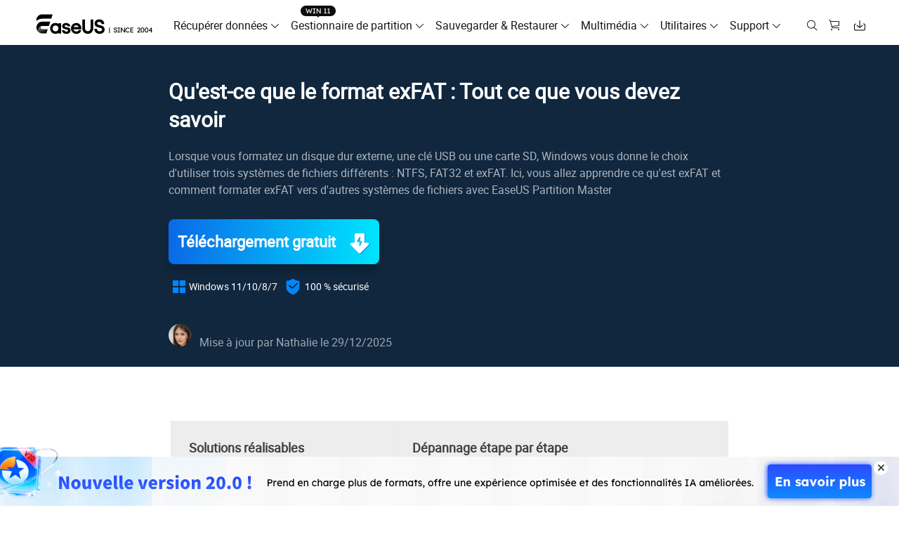

--- FILE ---
content_type: text/html; charset=utf-8
request_url: https://www.easeus.fr/partition-manager-tips/quest-ce-que-le-format-exfat.html
body_size: 16593
content:
<!DOCTYPE html>
<html lang="fr">
    <head>
        <meta content="initial-scale=1.0,user-scalable=no,maximum-scale=1,width=device-width" name="viewport" />
        <meta content="telephone=no" name="format-detection" />
        <meta content="black" name="apple-mobile-web-app-status-bar-style" />
        <meta content="yes" name="apple-mobile-web-app-capable" />
        <meta http-equiv="Content-Type" content="text/html; charset=utf-8" />
        <meta name="robots" content="index,follow,all" />
        <link type="text/css" rel="stylesheet" href="/default2/css/base.css" />
        <link type="text/css" rel="stylesheet" href="/default2/2019/css/article/article.css" />
        <script type="text/javascript" language="javascript" src="/default/js/jquery.js" data-cfasync="false"></script>
        <script type="764a31db31ccc1d4419791ab-text/javascript" language="javascript" src="/default/js/globle.js"></script>
        <link rel="shortcut icon" href="/images/fav.ico" mce_href="/images/fav.ico" type="image/x-icon">

        <title>Qu'est-ce que le format exFAT dans Windows 11/10 : tout ce que vous devez savoir - EaseUS</title>
        <meta name="keywords" content="qu'est-ce que le format exFAT, comment exécuter le format exFAT, exFAT" />
        <meta name="description" content="Lorsque vous formatez un disque dur externe, une clé USB ou une carte SD, Windows vous donne le choix d'utiliser trois systèmes de fichiers différents : NTFS, FAT32 et exFAT. Ici, vous allez apprendre ce qu'est exFAT et comment formater exFAT vers d'autres systèmes de fichiers avec EaseUS Partition Master" />
        <meta name="robots" content="max-image-preview:large, max-snippet:-1, max-video-preview:-1" />
        <link rel="canonical" href="https://www.easeus.fr/partition-manager-tips/quest-ce-que-le-format-exfat.html" />
       <meta property="og:description" content="Lorsque vous formatez un disque dur externe, une clé USB ou une carte SD, Windows vous donne le choix d'utiliser trois systèmes de fichiers différents : NTFS, FAT32 et exFAT. Ici, vous allez apprendre ce qu'est exFAT et comment formater exFAT vers d'autres systèmes de fichiers avec EaseUS Partition Master"/>
       <meta property="og:locale" content="fr_FR"/>
       <meta property="og:type" content="article"/>
       <meta property="og:site_name" content="EaseUS"/>
       <meta property="og:url" content="https://www.easeus.fr/partition-manager-tips/quest-ce-que-le-format-exfat.html" />
       <meta property="twitter:site" content="@easeus_software"/>
       <meta property="twitter:card" content="summary_large_image"/>
       <meta property="twitter:creator" content="@easeus_software"/>
       <meta name="twitter:description" content="Lorsque vous formatez un disque dur externe, une clé USB ou une carte SD, Windows vous donne le choix d'utiliser trois systèmes de fichiers différents : NTFS, FAT32 et exFAT. Ici, vous allez apprendre ce qu'est exFAT et comment formater exFAT vers d'autres systèmes de fichiers avec EaseUS Partition Master" />
       <meta property="article:section" content="Gestion de partition"/>
       <meta property="article:published_time" content="2025-12-29 17:49:16"/>
       <meta property="article:modified_time" content="2025-12-29 17:49:16"/>
       <meta property="article:updated_time" content="2025-12-29 17:49:16"/>
       <meta property="og:title" content="Qu'est-ce que le format exFAT : Tout ce que vous devez savoir" />
       <meta name="twitter:title" content="Qu'est-ce que le format exFAT : Tout ce que vous devez savoir" />
       <meta property="og:image" content="https://www.easeus.fr/images/en/screenshot/partition-manager/what-is-file-system.png" />
       <meta property="og:secure_url" content="https://www.easeus.fr/images/en/screenshot/partition-manager/what-is-file-system.png" />
       <meta property="twitter:image" content="https://www.easeus.fr/images/en/screenshot/partition-manager/what-is-file-system.png" />
       <link rel="amphtml" href="https://www.easeus.fr/amp/partition-manager-tips/quest-ce-que-le-format-exfat.html" />
        <script type="application/ld+json">
                {
                "@context": "https://schema.org",
                "@type": "Article",
                "mainEntityOfPage": {
                "@type": "WebPage",
                "@id": "https://www.easeus.fr/partition-manager-tips/quest-ce-que-le-format-exfat.html"
                },
                "headline": "Qu'est-ce que le format exFAT dans Windows 11/10 : tout ce que vous devez savoir - EaseUS",
                "image": [
                "https://www.easeus.fr/images/en/screenshot/partition-manager/what-is-file-system.png"
                ],
                "datePublished": "2022-12-12T07:48:26+00:00",
                "dateModified": "2025-12-29T09:49:16+00:00",
                "author": [
{
                                "@type": "Person",
                                "name": "Soleil",
                                "url": "https://www.easeus.fr/auteur/soleil.html"
                     },
{
                                "@type": "Person",
                                "name": "Nathalie",
                                "url": "https://www.easeus.fr/auteur/nathalie.html"
                     }],
                "publisher": {
                "@type": "Organization",
                "name": "EaseUS",
                "logo": {
                "@type": "ImageObject",
                "url":"https://www.easeus.fr/images_2016/easeus-logo-s.png"
                }
                },
                "description": "Lorsque vous formatez un disque dur externe, une clé USB ou une carte SD, Windows vous donne le choix d'utiliser trois systèmes de fichiers différents : NTFS, FAT32 et exFAT. Ici, vous allez apprendre ce qu'est exFAT et comment formater exFAT vers d'autres systèmes de fichiers avec EaseUS Partition Master"
               }
       </script>
        <script type="application/ld+json">
                {
                "@context": "https://schema.org",
                "@type": "BreadcrumbList",
                "itemListElement":[{
			"@type": "ListItem",
			"position":1,
			"name":"EaseUS",
			"item":"https://www.easeus.fr"
                },{
			"@type": "ListItem",
			"position":2,
			"name":"Gestion de partition",
			"item":"https://www.easeus.fr/partition-manager-tips/"
                },{
			"@type": "ListItem",
			"position":3,
			"name":"Qu'est-ce que le format exFAT : Tout ce que vous devez savoir"
                }]
                }
       </script>
     </head>
 <body>
    <!--header start--><div class="header_2024">
  <div class="wrap">
    <div class="logo_out">
      <a href="/" class="logo" data-event_label="Public_TopNavigation" data-category="OtherButtonClick" data-event="Logo">&nbsp;</a>
      <div class="close_box">
        <div class="close">
          <div>&nbsp;</div>
          <div>&nbsp;</div>
          <div>&nbsp;</div>
        </div>
      </div>
    </div>
    <div class="nav_box">
      <ul class="nav">
        <li> <a class="nav_a" href="/logiciel-recuperation-donnees/" data-event="Public_TopNavigation" data-event_label="Win_Data_Recovery">Récupérer données</a>
          <div class="pro_content">
            <div class="box_all">
              <div class="list_box">
                <div class="arrow">&nbsp;</div>
                <div class="list"> <a class="li arr" href="/logiciel-recuperation-donnees/data-recovery-wizard-family.html" data-event="Public_TopNavigation" data-event_label="drw_trial_win">
                  <div class="icon drw1">&nbsp;</div>
                  <div class="word">
                    <div class="t">Data Recovery Wizard</div>
                    <div class="d">Récupérer données sur PC</div>
                  </div>
                </a> <a class="li arr" href="/logiciel-recuperation-donnees/mac-data-recovery-wizard-family.html" data-event="Public_TopNavigation" data-event_label="drw_trial_mac">
                  <div class="icon macdrw">&nbsp;</div>
                  <div class="word">
                    <div class="t">Data Recovery wizard for Mac</div>
                    <div class="d">Récupérer données sur Mac</div>
                  </div>
                </a> <a class="li arr" href="/logiciel-recuperation-donnees/?page=iphone" data-event="Public_TopNavigation" data-event_label="mobisaver_ios_trial">
                  <div class="icon drw2">&nbsp;</div>
                  <div class="word">
                    <div class="t">MobiSaver (iOS &amp; Android)</div>
                    <div class="d">Récupérer données sur Téléphone</div>
                  </div>
                </a> <a class="li" href="/logiciel-recuperation-donnees/partition-recovery.html" data-event="Public_TopNavigation" data-event_label="epr_trial_win">
                  <div class="icon drw4">&nbsp;</div>
                  <div class="word">
                    <div class="t">Partition Recovery</div>
                    <div class="d">Récupérer partition supprimée</div>
                  </div>
                </a> <a class="li arr" href="/outils-de-reparation/" data-event="Public_TopNavigation" data-event_label="fixo_trial_win">
                  <div class="icon repaire">&nbsp;</div>
                  <div class="word">
                    <div class="t">Fixo <span class="new_word">Alimenté par l'IA</span> </div>
                    <div class="d">Réparer les vidéos, photos et fichiers</div>
                  </div>
                </a>
                  <p class="title">Autres produits de récupération</p>
                  <a class="li " href="/logiciel-recuperation-donnees/data-recovery-service.html" data-event="Public_TopNavigation" data-event_label="drw_datarecovery_service">
                    <div class="icon manual">&nbsp;</div>
                    <div class="word">
                      <div class="t">Data Recovery Services</div>
                      <div class="d">Services experts de récupération de données</div>
                    </div>
                  </a> <a class="li" href="/logiciel-recuperation-donnees/exchange-recovery.html" data-event="Public_TopNavigation" data-event_label="drw_exchange_trial_win">
                    <div class="icon drw3">&nbsp;</div>
                    <div class="word">
                      <div class="t">Exchange Recovery</div>
                      <div class="d">Restaurer&amp;réparer le fichier EDB</div>
                    </div>
                  </a> <a class="li" href="https://www.easeus.com/emailrecoverywizard/" rel="nofollow" data-event="Public_TopNavigation" data-event_label="drw_emailrecovery_trial_win">
                    <div class="icon drw5">&nbsp;</div>
                    <div class="word">
                      <div class="t">Email Recovery</div>
                      <div class="d">Récupérer des e-mails Outlook</div>
                    </div>
                  </a> <a class="li" href="/logiciel-recuperation-donnees/ms-sql-recovery.html" data-event="Public_TopNavigation" data-event_label="drw_sql_trial_win">
                    <div class="icon drw6">&nbsp;</div>
                    <div class="word">
                      <div class="t">MS SQL Recovery</div>
                      <div class="d">Récupérer la base de données MS SQL</div>
                    </div>
                  </a> </div>

              </div>
              <div class="side_box">
                <dl>
					<dt>Pour Windows</dt>
                  <dd><a href="/logiciel-recuperation-donnees/data-recovery-wizard-free.html" data-event="Public_TopNavigation" data-event_label="learn_more_drwfree">Data Recovery Free</a></dd>
                  <dd><a href="/logiciel-recuperation-donnees/data-recovery-wizard.html" data-event="Public_TopNavigation" data-event_label="learn_more_drwpro">Data Recovery Pro</a></dd>
                  <dd><a href="/logiciel-recuperation-donnees/data-recovery-wizard-technician.html" data-event="Public_TopNavigation" data-event_label="learn_more_drwtech">Data Recovery Technician</a></dd>
                </dl>
				  <dl>
                                <dt>Tutoriel populaire</dt>
                                <dd><a href="/logiciel-recuperation-donnees/logiciel-de-recuperation-de-carte-memoire.html" data-event="Public_TopNavigation" data-event_label="article-carte-sd">Comment récupérer une carte SD</a></dd>
                                <dd><a href="/logiciel-recuperation-donnees/logiciel-de-recuperation-de-disque-dur.html" data-event="Public_TopNavigation" data-event_label="article-disque-dur">Comment récupérer un disque dur</a></dd>
					  <dd><a href="/logiciel-recuperation-donnees/logiciel-de-recuperation-de-donnees-usb.html" data-event="Public_TopNavigation" data-event_label="article-usb">Comment récupérer une clé USB</a></dd>
                               
                            </dl>
              </div>
              <div class="side_box">
                <dl>
					 <dt>Pour Mac</dt>
                  <dd><a href="/logiciel-recuperation-donnees/mac-data-recovery-wizard-free.html" data-event="Public_TopNavigation" data-event_label="learn_more_macdrwfree">Data Recovery Free</a></dd>
                  <dd><a href="/logiciel-recuperation-donnees/mac-data-recovery-wizard.html" data-even="Public_TopNavigation" data-eventt_label="learn_more_macdrwpro">Data Recovery Pro</a></dd>
                  <dd><a href="/logiciel-recuperation-donnees/mac-data-recovery-wizard-technician.html" data-event="Public_TopNavigation" data-event_label="learn_more_macdrwtech">Data Recovery Technician</a></dd>
                </dl>
              </div>
              <div class="side_box">
                <dl>
                  <dt>Pour iOS</dt>
                  <dd><a href="/logiciel-recuperation-donnees/logiciel-recuperation-de-donnees-iphone-gratuit.html" data-event="Public_TopNavigation" data-event_label="learn_more_msfree">Récupération de Données Gratuite</a></dd>
                  <dd><a href="/logiciel-recuperation-donnees/logiciel-recuperation-de-donnees-iphone.html" data-event="Public_TopNavigation" data-event_label="learn_more_mspro">Récupération de Données Pro</a></dd>
                </dl>
                <dl>
                  <dt>Pour Android</dt>
                  <dd><a href="/logiciel-recuperation-donnees/logiciel-de-recuperation-de-donnees-android-gratuit.html" data-event="Public_TopNavigation" data-event_label="learn_more_msafree">Récupération De Données Gratuite</a></dd>
                  <dd><a href="/logiciel-recuperation-donnees/logiciel-de-recuperation-de-donnees-android.html" data-event="Public_TopNavigation" data-event_label="learn_more_msapro">Récupération De Données Pro</a></dd>
                  <dd><a href="/logiciel-recuperation-donnees/android-app-version.html" data-event="Public_TopNavigation" data-event_label="learn_more_msaapp">App Récupération De Données</a></dd>
                </dl>
              </div>
              <div class="side_box">
                <dl>
                  <dt>Bureau</dt>
                  <dd><a href="/outils-de-reparation/reparer-video.html" data-event="Public_TopNavigation" data-event_label="learn_more_videorepair">Réparer vidéo</a></dd>
                  <dd><a href="/outils-de-reparation/reparer-photo.html" data-event="Public_TopNavigation" data-event_label="learn_more_photorepair">Réparer photo</a></dd>
                  <dd><a href="/outils-de-reparation/reparer-document.html" data-event="Public_TopNavigation" data-event_label="learn_more_documentrepair">Réparer fichier</a></dd>
                </dl>
                <dl>
                  <dt>En ligne</dt>
                  <dd><a href="https://repair.easeus.com/fr/" data-event="Public_TopNavigation" data-event_label="learn_more_online_videorepair">Réparation de vidéos en ligne</a></dd>
                  <dd><a href="https://repair.easeus.com/fr/reparer-photo-en-ligne.html" data-event="Public_TopNavigation" data-event_label="learn_more_online_photorepair">Réparation de photos en ligne</a></dd>
                  <dd><a href="https://repair.easeus.com/fr/reparer-document-en-ligne.html" data-event="Public_TopNavigation" data-event_label="learn_more_online_documentrepair">Réparation de fichiers en ligne</a></dd>
                </dl>
              </div>
            </div>
          </div>
        </li>
        <li>
          <div class="header_win_11">&nbsp;</div>
          <a class="nav_a" href="/partition-manager/" data-event="Public_TopNavigation" data-event_label="Partition_Manager">Gestionnaire de partition</a>
          <div class="pro_content">
            <div class="box_all">
              <div class="list_box">
                <div class="arrow">&nbsp;</div>
                <div class="list"> <a class="li arr" href="/partition-manager/" data-event="Public_TopNavigation" data-event_label="epm_trial_win">
                  <div class="icon epm1">&nbsp;</div>
                  <div class="word">
                    <div class="t">Partition Master for Windows</div>
                    <div class="d">Gestion des disques sous Windows</div>
                  </div>
                </a> <a class="li" href="/partition-manager/disk-partition-manager-for-mac.html" data-event_label="Public_TopNavigation" data-event="epm_mac_trial" data-download_page="false">
                  <div class="icon epm1">&nbsp;</div>
                  <div class="word">
                    <div class="t">Partition Master for Mac</div>
                    <div class="d">Utilitaire de disque sur Mac</div>
                  </div>
                </a>  <a class="li" href="/disk-copy/home-edition/" data-event="Public_TopNavigation" data-event_label="dc_trial_win">
                  <div class="icon tb5">&nbsp;</div>
                  <div class="word">
                    <div class="t">Disk Copy</div>
                    <div class="d">Utilitaire de clonage de disque dur</div>
                  </div>
                </a>
                  <a class="li" href="https://www.easeus.com/partition-manager/windows-boot-rescuer.html" data-event="Public_TopNavigation" data-event_label="epm_rescue_trial" data-download_page="false">
                  <div class="icon epm3">&nbsp;</div>
                  <div class="word">
                    <div class="t">WinRescuer</div>
                    <div class="d">Outil de réparation de démarrage Windows</div>
                  </div>
                </a></div>
              </div>
              <div class="side_box">
                <dl>
                  <dd><a href="/partition-manager/partition-master-free.html" data-event="Public_TopNavigation" data-event_label="learn_more_epmfree">Partition Master Free</a></dd>
                  <dd><a href="/partition-manager/partition-master.html" data-event="Public_TopNavigation" data-event_label="learn_more_epmpro">Partition Master Pro</a></dd>
                  <dd><a href="/partition-manager/epm-entreprise.html" data-event="Public_TopNavigation" data-event_label="epm_enterprise_trial_win">Partition Master Enterprise</a></dd>
<dd><a href="/partition-manager/partition-master-comparaison.html" data-event_label="Public_TopNavigation" data-event="epm_trial_win" rel="nofollow">Comparaison des éditions</a></dd>
					<dl>
                                <dt>Tutoriel populaire</dt>
                                <dd><a href="/partition-manager/partitionner-disque-dur.html" data-event_label="article-partitionner-disque">Comment partitionner un disque dur </a></dd>
                                <dd><a href="/partition-manager/logiciel-clonage-disque-dur-gratuit.html" data-event="Public_TopNavigation" data-event_label="article-cloner-disque">Comment cloner un disque gratuitement</a></dd>
                              
                            </dl>
                </dl>
              </div>
            </div>
          </div>
        </li>
        <li> <a class="nav_a" href="/logiciel-de-sauvegarde/" data-event="Public_TopNavigation" data-event_label="Backup_Software">Sauvegarder &amp; Restaurer</a>
          <div class="pro_content">
            <div class="box_all">
              <div class="list_box">
                <div class="arrow">&nbsp;</div>
                <div class="list"> <a class="li arr" href="/logiciel-de-sauvegarde/" data-event="Public_TopNavigation" data-event_label="tb_home_trial_win">
                  <div class="icon tb1">&nbsp;</div>
                  <div class="word">
                    <div class="t">Todo Backup Pour famille</div>
                    <div class="d">Solutions de sauvegarde personnelles</div>
                  </div>
                </a> <a class="li" href="/logiciel-de-sauvegarde/todo-backup-entreprise.html" data-event="Public_TopNavigation" data-event_label="tb_enterprise_trial_win">
                  <div class="icon tb2">&nbsp;</div>
                  <div class="word">
                    <div class="t">Todo Backup Pour entreprise</div>
                    <div class="d">Solutions de sauvegarde de postes de travail &amp; serveurs</div>
                  </div>
                </a> <a class="li" href="/logiciel-de-sauvegarde/todo-backup-technician.html" data-event="Public_TopNavigation" data-event_label="tb_tech_trial_win">
                  <div class="icon tb7">&nbsp;</div>
                  <div class="word">
                    <div class="t">Todo Backup Technician</div>
                    <div class="d">Solutions de sauvegarde d'entreprise</div>
                   </div>
                </a> <a class="li" href="/logiciel-de-sauvegarde/todo-backup-comparaison.html" rel="nofollow" data-event_label="Public_TopNavigation" data-event="tb_comparison_trial_win">
                  <div class="icon tb9">&nbsp;</div>
                  <div class="word">
                    <div class="t">Comparaison des éditions</div>
                    <div class="d">Comparaison des versions de Todo Backup</div>
                  </div>
                </a>
                  <p class="title">Solutions centralisées</p>
                  <a class="li" href="/logiciel-de-sauvegarde/backup-center.html" data-event="Public_TopNavigation" data-event_label="tb_ebc_trial_win">
                    <div class="icon tb3">&nbsp;</div>
                    <div class="word">
                      <div class="t">Gestion centrale</div>
                      <div class="d">Stratégie de sauvegarde centralisée</div>
                    </div>
                  </a> <a class="li" href="/logiciel-de-sauvegarde/deploy-manager.html" data-event="Public_TopNavigation" data-event_label="tb_edm_trial_win">
                    <div class="icon tb4">&nbsp;</div>
                    <div class="word">
                      <div class="t">Déploiement du système</div>
                      <div class="d">Déploiement intelligent de Windows</div>
                    </div>
                  </a>
                  <p class="title">MSPs Service</p>
                  <a class="li" href="https://www.easeus.com/backup-software/rebrand-service.html" rel="nofollow" data-event="Public_TopNavigation" data-event_label="tb_msp_service">
                    <div class="icon tb8">&nbsp;</div>
                    <div class="word">
                      <div class="t">MSP Service</div>
                      <div class="d">Service de marque blanche EaseUS Todo Backup</div>
                    </div>
                  </a> </div>
              </div>
              <div class="side_box">
                <dl>
                  <dd><a href="/logiciel-de-sauvegarde/todo-backup-free.html" data-event="Public_TopNavigation" data-event_label="learn_more_tbfree">Todo Backup Free</a></dd>
                  <dd><a href="/logiciel-de-sauvegarde/todo-backup-home.html" data-event="Public_TopNavigation" data-event_label="learn_more_tbhome">Todo Backup Home</a></dd>
                  <dd><a href="/logiciel-de-sauvegarde/todo-backup-mac.html" data-event="Public_TopNavigation" data-event_label="learn_more_tbmac">Todo Backup for Mac</a></dd>
                </dl>
              </div>
            </div>
          </div>
        </li>
        <li> <span class="nav_a">Multimédia</span>
          <div class="pro_content">
            <div class="box_all">
              <div class="list_box">
                <div class="arrow">&nbsp;</div>
                <div class="list">
                  <p class="title">Capture d'écran</p>
                  <a class="li arr" href="/enregistreur-ecran/recexperts.html" data-event="Public_TopNavigation" data-event_label="ere_win">
                    <div class="icon mult4">&nbsp;</div>
                    <div class="word">
                      <div class="t">RecExperts</div>
                      <div class="d">Enregistrer vidéo/audio/webcam </div>
                    </div>
                
                </a> <a class="li" href="/enregistreur-ecran/enregistreur-ecran-en-ligne-gratuit.html" data-event="Public_TopNavigation" data-event_label="online_screen_recorder">
                  <div class="new">&nbsp;</div>
                  <div class="icon online_re">&nbsp;</div>
                  <div class="word">
                    <div class="t">Enregistreur d'écran EN LIGNE</div>
                    <div class="d">Enregistrer l'écran en ligne gratuitement</div>
                  </div>
                </a>
                  <p class="title">Outils vidéo &amp; audio </p>
                  <a class="li" href="/multimedia/video-editor.html" data-event="Public_TopNavigation" data-event_label="video_editor">
                    <div class="icon mult1">&nbsp;</div>
                    <div class="word">
                      <div class="t">Video Editor</div>
                      <div class="d">Logiciel de montage vidéo facile</div>
                    </div>
                  </a> <a class="li arr" href="/video-downloader/" data-event="Public_TopNavigation" data-event_label="video_downloader">
                  <div class="new">&nbsp;</div>
                  <div class="icon mult2">&nbsp;</div>
                  <div class="word">
                    <div class="t">Video Downloader</div>
                    <div class="d">Télécharger des vidéos/audios en ligne</div>
                  </div>
                </a><a class="li" href="https://multimedia.easeus.com/fr/changeur-voix/" data-event="Public_TopNavigation" data-event_label="voicewave">
                    <div class="new">&nbsp;</div>
                    <div class="icon voice_changer">&nbsp;</div>
                    <div class="word">
                      <div class="t">EaseUS VoiceWave</div>
                      <div class="d">Changer de voix en temps réel</div>
                    </div>
                  </a><!--<a class="li" href="https://multimedia.easeus.com/videokit/" data-event="Public_TopNavigation" data-event_label="videokit">
                  <div class="new">&nbsp;</div>
                  <div class="icon mult_all">&nbsp;</div>
                  <div class="word">
                    <div class="t">VideoKit</div>
                    <div class="d">All-in-One video toolkit</div>
                  </div>
                </a>-->

                  <p class="title">Outils d'IA</p>
                   <a class="li" href="https://vocalremover.easeus.com/fr/" data-event="Public_TopNavigation" data-event_label="vocalremover">
                  <div class="icon voice_remover">&nbsp;</div>
                  <div class="word">
                    <div class="t">Vocal Remover (Online)</div>
                    <div class="d">Supprimer les voix en ligne gratuitement</div>
                  </div>
                </a><!--<a class="li" href="https://www.aiease.ai" data-event="Public_TopNavigation" data-event_label="ai_photo">
					<div class="new">&nbsp;</div>
                  <div class="icon ai1">&nbsp;</div>
                  <div class="word">
                    <div class="t">AI Photo Editing</div>
                    <div class="d">Edit Photos with AI for Free</div>
                  </div>
                </a><a class="li" href="https://www.piclumen.com" data-event="Public_TopNavigation" data-event_label="ai_image">
					<div class="new">&nbsp;</div>
                  <div class="icon ai2">&nbsp;</div>
                  <div class="word">
                    <div class="t">AI Image Generator</div>
                    <div class="d">Create AI Images for Free</div>
                  </div>
                </a> -->  </div>
              </div>
              <div class="side_box">
                <dl>
                  <dd><a href="/enregistreur-ecran/recexperts.html" data-event="Public_TopNavigation" data-event_label="learn_more_ere_win">RecExperts for Windows</a></dd>
                  <dd><a href="/enregistreur-ecran/recexperts-mac.html" data-event="Public_TopNavigation" data-event_label="learn_more_ere_mac">RecExperts for Mac</a></dd>
                </dl>
              </div>
               <div class="side_box">
                <dl>
                  <dt>Version ordinateur</dt>
                  <dd><a href="/video-downloader/" data-event_label="Public_TopNavigation" data-event="learn_more_evd_win">Video Downloader for Windows</a></dd>
                  <dd><a href="/video-downloader/" data-event_label="Public_TopNavigation" data-event="learn_more_evd_mac">Video Downloader for Mac</a></dd>
                </dl>
                <dl>
                  <dt>Version en ligne</dt>
                  <dd><a href="/video-downloader/online-video-downloader.html" data-event_label="Public_TopNavigation" data-event="learn_more_evd_online">Video Downloader Online</a></dd>

                </dl>
              </div>
            </div>
          </div>
        </li>
       <li> <span class="nav_a">Utilitaires</span>
          <div class="pro_content custon utilities">
            <div class="box_all">
              <div class="list_box no2">
                <div class="arrow">&nbsp;</div>
                <div class="title_li"> <span class="li current">Produits de transfert</span> <span class="li">Solutions PDF</span> <span class="li">Utilitaires iPhone</span> <span class="li">Plus de produits</span> </div>
                <div class="list">
                  <div class="title_show">
                    <p class="title">Produits de transfert</p>
                    <a class="li arr" href="/logiciel-transfert-pc/" data-event_label="Public_TopNavigation" data-event="pctrans_trial_win">
                      <div class="icon utilitie1">&nbsp;</div>
                      <div class="word">
                        <div class="t">Todo PCTrans</div>
                        <div class="d">Transférer des données entre PC</div>
                      </div>
                    </a> <a class="li arr" href="/transfert-iphone/" data-event_label="Public_TopNavigation" data-event="mm_trial_win">
                    <div class="icon utilitie2">&nbsp;</div>
                    <div class="word">
                      <div class="t">MobiMover</div>
                      <div class="d">Transférer les données de l'iPhone</div>
                    </div>
                  </a> <a class="li" href="https://mobi.easeus.com/fr/chat-transfer/" data-event_label="Public_TopNavigation" data-event="chattrans">
                    <div class="new">&nbsp;</div>
                    <div class="icon chattrans">&nbsp;</div>
                    <div class="word">
                      <div class="t">ChatTrans</div>
                      <div class="d">Logiciel de transfert WhatsApp facile</div>
                    </div>
                  </a> <a class="li" href="/utilitaires/ostogo.html" data-event_label="Public_TopNavigation" data-event="os2go_trial_win">
                    <div class="icon tb6">&nbsp;</div>
                    <div class="word">
                      <div class="t">OS2Go</div>
                      <div class="d">Créateur de Windows To Go</div>
                    </div>
                  </a> </div>
                  <div class="title_show hidden">
                    <p class="title">Solutions PDF</p>
                    <a class="li" href="/pdf-editor/" data-event_label="Public_TopNavigation" data-event="pdf_editor">
                      <div class="icon utilitie7">&nbsp;</div>
                      <div class="word">
                        <div class="t">PDF Editor</div>
                        <div class="d">Créer, modifier ou convertir un PDF</div>
                      </div>
                    </a>
                    <a class="li" href="/pdf-converter/" rel="nofollow" data-event_label="Public_TopNavigation" data-event="pdf_converter">
                      <div class="new">&nbsp;</div>
                      <div class="icon pdf_c">&nbsp;</div>
                      <div class="word">
                        <div class="t">PDF Converter</div>
                        <div class="d">Convertir des fichiers PDF</div>
                      </div>
                    </a>

                    <a class="li" href="https://www.easemate.ai/fr/chatpdf" rel="nofollow" data-event_label="PDF_Navigation" data-event="chatpdf">
                      <!--                                            <div class="new">&nbsp;</div>-->
                      <div class="icon pdf_ai">&nbsp;</div>
                      <div class="word">
                        <div class="t">ChatPDF</div>
                        <div class="d">Discuter avec des PDF via Free PDF AI</div>
                      </div>
                    </a>

                  </div>
                  <div class="title_show hidden">
                    <p class="title">Utilitaires iOS</p>
                    <a class="li" href="/deverrouiller-iphone/" data-event_label="Public_TopNavigation" data-event="mu">
                      <div class="icon utilitie5">&nbsp;</div>
                      <div class="word">
                        <div class="t">MobiUnlock</div>
                        <div class="d">Déverrouiller le code d'accès de l'iPhone</div>
                      </div>
                    </a> <a class="li" href="https://mobi.easeus.com/fr/changer-localisation/" rel="nofollow" data-event_label="Public_TopNavigation" data-event="mobianygo">
                    <div class="icon utilitie6">&nbsp;</div>
                    <div class="word">
                      <div class="t">MobiAnyGo</div>
                      <div class="d">Changer localisation iPhone</div>
                    </div>
                  </a> <a class="li" href="https://mobi.easeus.com/mobitoolkit/"  rel="nofollow" data-event_label="Public_TopNavigation" data-event="mobixpert">
                    <div class="icon mobitoolkit">&nbsp;</div>
                    <div class="word">
                      <div class="t">MobiXpert</div>
                      <div class="d">Boîte à outils iPhone tout-en-un</div>
                    </div>
                  </a> </div>
                  <div class="title_show hidden">
                    <p class="title">Plus de produits</p>
                     <a class="li" href="/utilitaires/key-finder.html" data-event_label="Public_TopNavigation" data-event="keyfinder_trial_win">
                    <div class="new">&nbsp;</div>
                    <div class="icon utilitie14">&nbsp;</div>
                    <div class="word">
                      <div class="t">Key Finder</div>
                      <div class="d">Trouver les clés de produit</div>
                    </div>
          
                  </a> <a class="li" href="/utilitaires/ntfs-for-mac.html" data-event_label="Public_TopNavigation" data-event="ntfs_mac">
                    <div class="icon utilitie8">&nbsp;</div>
                    <div class="word">
                      <div class="t">NTFS For Mac</div>
                      <div class="d">Graveur de lecteur NTFS intelligent</div>
                    </div>
                </a> <a class="li" href="/utilitaires/bitwiper.html" data-event_label="Public_TopNavigation" data-event="bitwiper">
                    <div class="new">&nbsp;</div>
                    <div class="icon utilitie15">&nbsp;</div>
                    <div class="word">
                      <div class="t">BitWiper</div>
                      <div class="d">Effacer les données sensibles</div>
                    </div>
                  </a>
                    <a class="li" href="/dupfiles-cleaner/" rel="nofollow" data-event_label="Public_TopNavigation" data-event="dupfiles_cleaner">
                      <div class="icon utilitie16">&nbsp;</div>
                      <div class="word">
                        <div class="t">DupFiles Cleaner</div>
                        <div class="d">Trouver &amp; Supprimer les fichiers en double</div>
                      </div>
                    </a>
                    <a class="li" href="/file-lock/" rel="nofollow" data-event_label="Public_TopNavigation" data-event="lockymyfile">
                      <div class="icon utilitie9">&nbsp;</div>
                      <div class="word">

                        <div class="t">LockMyFile</div>
                        <div class="d">Protéger les fichiers par mot de passe</div>
                      </div>
                  
				
                    </a> <a class="li" href="/utilitaires-systeme/mac.html" rel="nofollow" data-event_label="Public_TopNavigation" data-event="cleangenius_free_win">
                    <div class="icon utilitie10">&nbsp;</div>
                    <div class="word">
                      <div class="t">CleanGenius for Mac</div>
                      <div class="d">Optimisation du système</div>
                    </div>
                  </a>
                  </div>
                </div>
              </div>
              <div class="side_box">
                <dl>
                  <dd><a href="/logiciel-transfert-pc/pctrans-free.html" data-event_label="Public_TopNavigation" data-event="elearn_more_pctfree"><span class="s_hide">Todo PCTrans </span>Free</a></dd>
                  <dd><a href="/logiciel-transfert-pc/pctrans.html" data-event_label="Public_TopNavigation" data-event="elearn_more_pctpro"><span class="s_hide">Todo PCTrans </span>Pro</a></dd>
                  <dd><a href="/logiciel-transfert-pc/pctrans-technician.html" data-event_label="Public_TopNavigation" data-event="elearn_more_pcttech"><span class="s_hide">Todo PCTrans </span>Technician</a></dd>
                  <dd><a href="/logiciel-transfert-pc/comparaison.html" data-event_label="Public_TopNavigation" data-event="elearn_more_pctcomparison"><span class="s_auto">Comparaison des éditions</span></a></dd>
                </dl>
              </div>
              <div class="side_box">
                <dl>
                  <dd><a href="/transfert-iphone/mobimover-free.html" data-event_label="Public_TopNavigation" data-event="elearn_more_mmfree"><span class="s_hide">Transfert Données iPhone</span> Gratuite</a></dd>
                  <dd><a href="/transfert-iphone/mobimover.html" data-event_label="Public_TopNavigation" data-event="elearn_more_mmpro"><span class="s_hide">Transfert Données iPhone</span> Pro</a></dd>
                </dl>
              </div>
            </div>
          </div>
        </li>
        <li>
         <span class="nav_a">Support</span>
          <div class="pro_content">
            <div class="box_all">
              <div class="list_box">
                <div class="arrow">&nbsp;</div>
                <div class="list">
                  <a class="li" href="/support.html" rel="nofollow" data-event_label="Public_TopNavigation" data-event="elearn_more_support_center">
                    <div class="icon support2">&nbsp;</div>
                    <div class="word">
                      <div class="t">Centre d'assistance</div>
                      <div class="d">Guides, Licence, Contact</div>
                    </div>
                  </a>
                  <a class="li" href="/telechargement/" data-event_label="Public_TopNavigation" data-event="elearn_more_download">
                    <div class="icon support3">&nbsp;</div>
                    <div class="word">
                      <div class="t">Télécharger</div>
                      <div class="d">Télécharger le programme</div>
                    </div>
                  </a>
                  <a class="li" href="/support/contact.html" rel="nofollow" data-event_label="Public_TopNavigation" data-event="elearn_more_chat support">
                    <div class="icon support1">&nbsp;</div>
                    <div class="word">
                      <div class="t">Assistance par chat</div>
                      <div class="d">Discuter avec un technicien</div>
                    </div>
                  </a>
                  <span class="li livechat_window_pop_3" href="https://www.easeus.com/easeus-customer-service-privacy-statement.html" rel="nofollow" data-event_label="Public_TopNavigation" data-event="elearn_more_pre_sales_inquiry">
                      <div class="icon support4">&nbsp;</div>
                      <div class="word">
                          <div class="t">Demande de prévente</div>
                          <div class="d">Discuter avec un représentant commercial</div>
                      </div>
                  </span>
                  <a class="li" href="https://www.easeus.com/support/remote-assistance-new.html" rel="nofollow">
                    <div class="icon support5">&nbsp;</div>
                    <div class="word">
                      <div class="t">Service Premium</div>
                      <div class="d">Résoudre rapidement et plus</div>
                    </div>
                  </a>
                </div>
              </div>
            </div>
          </div>
        </li>
      </ul>
      <div class="search_box">
        <a class="icons search" href="/rechercher.html" rel="nofollow" data-event="Public_TopNavigation" data-event_label="Search">&nbsp;</a>
        <a class="icons buy" href="/boutique/" rel="nofollow" data-event="Public_TopNavigation" data-event_label="learn_more_store">&nbsp;</a>
       <a class="icons down" href="/telechargement/"> </a>
        <span>
          <!--<svg width="6px" height="6px" viewBox="0 0 6 6" version="1.1" xmlns="http://www.w3.org/2000/svg" xmlns:xlink="http://www.w3.org/1999/xlink">
              <g stroke="none" stroke-width="1" fill="none" fill-rule="evenodd">
                  <g>
                      <rect class="svg_color" x="4" y="0" width="2" height="2" rx="1"></rect>
                      <rect class="svg_color" x="0" y="4" width="2" height="2" rx="16"></rect>
                      <path d="M0.433535314,0.605303338 L5.41112179,5.60530334 L0.433535314,0.605303338 Z" class="svg_color" stroke-linecap="round" stroke-linejoin="round"></path>
                  </g>
              </g>
          </svg>-->
        </span>

        <div class="account_center_box pc"></div>
        <div class="account_center_box mobi"></div>
      </div>
    </div>
  </div>
</div>
<script type="764a31db31ccc1d4419791ab-text/javascript">
  (function(){
    window.ispc_fun=window.ispc_fun || function(){}
    var nav=$('.header_2024 .nav_box');
    var close=$('.header_2024 .close_box');
    var header_2024=$('.header_2024');
    var body=$('body');
    var header_ispc=ispc_fun(1250);
    $(window).resize(function(){
      header_ispc=ispc_fun(1250);
      if(header_ispc){
        nav.removeAttr('style');
        close.removeClass('current');
      }
    })
    //
    $('.header_2024 .nav > li').mouseenter(function(){
      if(header_ispc){
        var width=$(this).find('.list_box:eq(0)').width()/2-12;
        $(this).addClass('current').find('.pro_content:not(.custon)').css({marginLeft:'-'+width+'px'});
        $('.header_2024 .li.arr.in').removeClass('in').parent().find('.side_box').remove();
      }
    }).mouseleave(function(){
      if(header_ispc){
        $(this).removeClass('current');
        //重置背景的位置
        var list=$(this).find('.list_box .list');
        if(list.children().eq(0).hasClass('title')){
          list.find('.bg_arr').css({top:'24px'});
        }else{
          list.find('.bg_arr').css({top:'0px'});
        }
        //
        $(this).find('.side_box').removeClass('current');
        $(this).find('.box_all').removeClass('current in');
        $(this).find('.pro_content:not(.custon)').removeAttr('style');
        //
        $('.header_2024 .box_all').each(function(){
          $(this).find('.title_li .li').removeClass('current').eq(0).addClass('current');
          $(this).find('.bg_arr_title').removeAttr('style');
          $(this).find('.title_show').addClass('hidden').eq(0).removeClass('hidden');
        })
      }
    })
    $('.header_2024 .box1 .list_box li').each(function(){
      $(this).find('.list').each(function(){
        var list=$(this);
        $(this).append('<div class="bg_arr"></div>');
        var bg_arr=$(this).find('.bg_arr');
        $(this).find('.li').each(function(i){
          $(this).mouseenter(function(){
            if(header_ispc){
              var top=$(this).offset().top-list.offset().top;
              bg_arr.css({top:top});
            }
          })
        })
      })
      $(this).mouseenter(function(){
        if(header_ispc){
          $(this).addClass('current');
        }
      }).mouseleave(function(){
        if(header_ispc){
          $(this).removeClass('current');
        }
      })
    })
    $('.header_2024 .box_all').each(function(){
      var that=this;
      var side_box=$(this).find('.side_box');
      var list=$(this).find('.list_box .list');
      if(list.children().eq(0).hasClass('title')){
        list.append('<div class="bg_arr" style="top:24px"></div>');
      }else{
        list.append('<div class="bg_arr"></div>');
      }
      var bg_arr=list.find('.bg_arr');
      list.find('.li').each(function(i){
        $(this).mouseenter(function(){
          if(header_ispc){
            $(that).addClass('current');
            if($(this).hasClass('arr')){
              if(!$(that).hasClass('in')){
                setTimeout(function(){
                  $(that).addClass('in');
                },300)
              }
            }else{
              $(that).removeClass('in');
              //sx add
              side_box.removeClass('current');
            }
            //bg_arr移动
            var top=$(this).offset().top-list.offset().top;
            bg_arr.css({top:top});
            //end
          }
        })
      })
      list.find('.li.arr').each(function(i){
        $(this).mouseenter(function(){
          if(header_ispc){
            side_box.removeClass('current');
            side_box.eq(i).addClass('current');
          }
        })
      })
      var title_li=$(this).find('.list_box .title_li');
      if(title_li.length>0){
        $(title_li).append('<div class="bg_arr_title"></div>');
        var bg_arr_title=$('.header_2024 .bg_arr_title');
        var title_show=list.find('.title_show');
        title_li.find('.li').each(function(i){
          $(this).mouseenter(function(){
            if(header_ispc){
              $(this).addClass('current').siblings('.li').removeClass('current');
              title_show.eq(i).removeClass('hidden').siblings('.title_show').addClass('hidden');
              side_box.removeClass('current');
              $(that).removeClass('in current');
              //bg_arr_title移动
              var top=$(this).offset().top-title_li.offset().top;
              bg_arr_title.css({top:top});
              //end
            }
          })
        })
      }
    })
    $('.header_2024 .nav_a').click(function(){
      if(!header_ispc){
        var parent=$(this).parent();
        var pro_content=$(this).next('.pro_content');
        if(parent.hasClass('wap_current')){
          parent.removeClass('wap_current');
          pro_content.hide();
        }else{
          parent.addClass('wap_current');
          pro_content.show()
        }
        parent.siblings().removeClass('wap_current').find('.pro_content').hide()
        return false;
      }
    })
    $('.header_2024 .box_all').each(function(){
      var that=this;
      var side_box=$(that).find('.side_box').clone();
      $(this).find('.li.arr').each(function(i){
        $(this).click(function(){
          if(!header_ispc){
            if(!$(this).hasClass('in')){
              $(this).addClass('in').after(side_box.eq(i));
            }
            if($(this).hasClass('current')){
              $(this).removeClass('current')
              $(this).next('.side_box').hide();
            }else{
              $(this).addClass('current')
              $(this).next('.side_box').show();
            }
            return false;
          }
        })
      })
    })
    close.click(function(){
      if(!header_ispc){
        if($(this).hasClass('current')){
          $(this).removeClass('current')
          header_2024.removeClass('current')
          body.css({overflow:'auto'});
          nav.hide()
        }else{
          $(this).addClass('current')
          header_2024.addClass('current')
          body.css({overflow:'hidden'});
          nav.show()
        }
      }
    });
    //事件埋点
    $('.header_2024 .nav > li').each(function(){
      var e_class_1='';
      $(this).find('> .nav_a').each(function(){
        e_class_1=$.trim($(this).text());
        if(this.tagName!=='A'){
          return true;
        }
        $(this).attr({
          'data-e_event':'WebTopNavigationBarProductClick'
        })
        $(this).data('e_class_1',e_class_1);
        return true;
      });
      var all_class_2=[];
      $(this).find('.list_box').each(function(){
        $(this).find('.list .li').each(function(){
          $(this).attr({
            'data-e_event':'WebTopNavigationBarProductClick'
          })
          $(this).data('e_class_1',e_class_1);
          var e_class_2=$.trim($(this).find('.t').text());
          $(this).data('e_class_2',e_class_2)
          if($(this).hasClass('arr')){
            all_class_2.push(e_class_2);
          }
        })
      });
      $(this).find('.side_box').each(function(index){
        $(this).find('a').each(function(){
          $(this).attr({
            'data-e_event':'WebTopNavigationBarProductClick'
          })
          $(this).data('e_class_1',e_class_1);
          $(this).data('e_class_2',all_class_2[index]);
          $(this).data('e_class_3',$.trim($(this).text()));
        });
      });
    })
    //埋点end
  })();
</script><!--header end--><style>
    .banner_20220614{background: #10273E;color: #fff;padding: 1.15rem 0 0.575rem;}
    .banner_20220614 .wrap{max-width: 20rem;}
    .banner_20220614 .title{font-size: 0.75rem;line-height: 1rem;margin-bottom: 0.5rem;}
    .banner_20220614 .des{color: #fff; color: rgba(255,255,255,0.66);font-size: 0.4rem;line-height: 0.6rem;margin-bottom: 0.75rem;}
    /*.banner_20220614 .button_box_20201112 .article_button_20201112{margin: 0 0.425rem 0.3rem 0;}*/
    /*.banner_20220614 .button_box_20201112 .btn_text_20210906 { margin: 0.5rem 0.375rem 0 0;}*/
    .banner_20220614 .button_box_20201112 .article_button_20201112.bor{border-width: 0.025rem;}
    .banner_20220614 .link{display: flex;color: #fff;align-items: center;color: #fff; color: rgba(255,255,255,0.6);margin-top: 1rem;}
    .banner_20220614 .link img{border-radius: 50%;margin-right: 0.2rem;}
    .banner_20220614 .link a{color: inherit;}
    .banner_20220614 .link span{margin: 0 0.25rem;}
    @media(max-width:1000px){
        .banner_20220614 .title{font-size: 26px;line-height: 32px;font-weight: bold;}
        .banner_20220614 .des{font-size:16px;line-height: 24px;}
        .banner_20220614 .button_box_20201112 .article_button_20201112{margin: 1rem 0 0;}
        .banner_20220614 .link{font-size: 16px;line-height: 24px}
</style>
<div class="banner_20220614">
    <div class="wrap">
        <h1 class="title">Qu'est-ce que le format exFAT : Tout ce que vous devez savoir</h1>
        <p class="des">Lorsque vous formatez un disque dur externe, une clé USB ou une carte SD, Windows vous donne le choix d'utiliser trois systèmes de fichiers différents : NTFS, FAT32 et exFAT. Ici, vous allez apprendre ce qu'est exFAT et comment formater exFAT vers d'autres systèmes de fichiers avec EaseUS Partition Master</p>
        <style type="text/css">.article_button_211222 { width: 7.5rem;height: 1.6rem;background: linear-gradient(90deg, #0A69E7 0%, #00E5FF 100%);box-shadow: 0rem 0.275rem 0.275rem rgba(0, 0, 0, 0.15);border-radius: 0.2rem; line-height: 1.6rem; color: #fff; font-weight: bold; font-size: 0.55rem; display: flex; justify-content: center; align-items: center; margin-bottom: 0.5rem; overflow: hidden;}
						 .article_button_211222 .arrow{height: 3.25rem; overflow: hidden;display: inline-block; width: 0.75rem;   background: url("/images_2019/article/icon-down-1222.png") 0 0rem no-repeat; display: inline-block; margin-left: 0.5rem; transform:translate(0,-1.175rem);  }
               .article_button_211222:hover .arrow{ transform:translate(0,1.325rem);  transition:transform 400ms ;}
						.article_button_211222:hover  {transform: scale(1.02); text-decoration: none; color: #fff;}
						
						.box_211222 { margin: 0.5rem 0;}
						.box_211222 .sys { display: flex; justify-content: center; align-items: center; font-size: 0.35rem;  }
						.box_211222 .sys span { margin-right: 0.25rem;display: flex; justify-content: center; align-items: center; }
						.box_211222 .sys .iconfont { color: #0087FF; margin-right: 0.125rem; font-size: 0.45rem;}
						.box_211222 .sys .iconfont.no2 {font-size: 0.6rem;}
						@media (max-width: 1000px){
							.box_211222 .inline-block {display: block;}
							.article_button_211222  {height:2.4rem;line-height: 2.4rem; width:auto;max-width:18.75rem;margin:0 auto 0.3rem auto;display: block; font-size:0.75rem; font-weight:bold;color:#fff;text-align: center;}		.box_211222 .sys {font-size: 0.65rem;line-height: 1.15rem;margin:0.125rem 0 0 0;}		
							.article_button_211222 .arrow{display: none;}
						}
</style>
<div class="button_box box_211222">
<div class="inline-block"><a class="article_button_211222 epmp_220105 download_pop_show" data-category="epm_trial_win" data-event="download" data-event_label="article" href="https://down.easeus.com/product/epm_trial" name="epmp"><span>Téléchargement gratuit</span><span class="arrow">&nbsp;</span></a>
<p class="sys"><span><i class="iconfont"></i>Windows 11/10/8/7</span><span><i class="iconfont no2"></i>100 % sécurisé</span></p>
</div>
</div>
        
        <div class="link">
                <div class="word">
                   <img width="32" height="32" data-src="https://images.easeus.com/images/en/icon/cécile.jpg">
                     Mise à jour par
                     <a class="name" href="/auteur/nathalie.html">Nathalie</a>                     le
          	    29/12/2025                </div>
        </div>
    </div> 
</div>
<!--end-->
<div class="article_new_content3 bgnone" id="main_content">
    <!--start-->
    <style>
        .side_20220614{position: absolute;left: 50%;top: 80px;height: calc(100% - 80px); margin-left: -800px; width: 275px;color: #161817;z-index:100;}
        .side_20220614 .box{position: sticky;top: 10px;transition: opacity 400ms;}
        .side_20220614 .box.fixed{opacity: 0;visibility: hidden;}
        .side_20220614 .box .title{font-size: 24px;line-height: 30px;font-weight: bold;border-bottom: 2px solid #19191A;padding-bottom: 20px;margin-bottom: 15px;}
        .side_20220614 .box .des{font-size: 20px;color: #10273E;}
        .side_20220614 .box ul{font-size: 14px;line-height: 21px;}
        .side_20220614 .box ul li{position: relative;padding-left: 34px;margin-top: 14px;cursor: pointer;}
        .side_20220614 .box ul li span{font-size: 16px;font-weight: bold;position: absolute;left: 0px;top: 0px;color: #10273E;}
        .side_20220614 .box ul li a{color: inherit;}
        .side_20220614 .box ul li a:hover{color: #3575F5;}
        @media(max-width:1640px){
            .side_20220614{margin-left: -700px; }
        }
        @media(max-width:1400px){
            .side_20220614{display: none;}
        }
    </style>
    <div class="side_20220614">
        <div class="box">
            <p class="title"><a href="/gestion-des-disques/systemes-de-fichiers.html">Format Du Système De Fichiers</a></p>
            <p class="des">Articles à la une</p>
            <ul class="list">
                                    <li><span>01</span> <a href="/partition-manager-tips/systeme-de-fichier-ntfs.html">Qu'est-ce que le système de fichiers NTFS</a></li>
                                    <li><span>02</span> <a href="/partition-manager-tips/quest-ce-que-le-format-exfat.html">Qu'est-ce que le format exFAT</a></li>
                                    <li><span>03</span> <a href="/partition-manager-tips/systeme-de-fichier-fat.html">Qu'est-ce que le format de système de fichiers FAT</a></li>
                                    <li><span>04</span> <a href="/partition-manager-tips/systeme-de-fichiers-ext2-ext3-ext4.html">Qu'est-ce que le format de système de fichiers Ext2/Ext3/Ext4</a></li>
                                    <li><span>05</span> <a href="/partition-manager-tips/ntfs-exfat-fat32.html">Les différences entre exFAT, FAT32 et NTFS</a></li>
                                    <li><span>06</span> <a href="/partition-manager-tips/changer-le-systeme-de-fichiers-en-ntfs-fat32-ext2-ext3.html">Comment convertir le système de fichiers en NTFS/FAT32/EXT2/EXT3</a></li>
                                    <li><span>07</span> <a href="/partition-manager-tips/convertir-ntfs-en-fat32.html">Comment convertir NTFS en FAT32</a></li>
                                    <li><span>08</span> <a href="/partition-manager-tips/meilleur-convertisseur-fat32.html">Meilleur convertisseur FAT32 Téléchargement gratuit</a></li>
                                    <li><span>09</span> <a href="/partition-manager-tips/ntfs-ou-fat32-pour-usb-windows-et-mac.html">NTFS ou FAT32, quel système de fichiers dois-je utiliser pour USB, Windows et Mac</a></li>
                                    <li><span>10</span> <a href="/partition-manager-tips/meilleur-format-de-systeme-de-fichiers-pour-disque-dur-externe.html">Quel est le meilleur format de système de fichiers pour un disque dur USB/externe</a></li>
                                    <li><span>11</span> <a href="/partition-manager-tips/reparer-fichiers-corrompus-windows.html">Erreur de corruption du système de fichiers </a></li>
                                    <li><span>12</span> <a href="/partition-manager-tips/le-fichier-est-trop-grand-pour-le-systeme-de-fichiers-de-destination.html">Le fichier est trop grand pour le systeme de fichier de destination</a></li>
                                    <li><span>13</span> <a href="/recuperer-donnees-disque-dur/le-volume-ne-contient-pas-de-systeme-de-fichiers-connu.html">Le volume ne contient pas de système de fichiers connu</a></li>
                            </ul>
        </div>
    </div>
    <script type="764a31db31ccc1d4419791ab-text/javascript">
        $(function () {
            globleJs.fixded_scrolls('.side_20220614 .box', ['.word_content_text']);
        })
    </script>
    <!--end-->
    <div class="wrap_1200 clearfix">
        <div class="article_new_content_left center4">
            <div class="padding_box">
                <div class="word_content">
                    <div class="word_content_text"><!--page_content_start--><p>
<style type="text/css">.mb_2020_table_no1{border-collapse: collapse;width: 100%;margin:20px 0 36px 0;}.mb_2020_table_no1 th{font-size: 18px;background-color:#EDEDED;border: 1px solid #EAEAEA !important; border-bottom:none !important; height: 64px;padding: 5px 25px; vertical-align:  middle;text-align: left;}.mb_2020_table_no1 tr td{border: 1px solid #EAEAEA  !important;border-bottom:none !important;border-top:none !important;padding: 13px 25px !important; vertical-align: middle;font-size: 16px;line-height: 26px;height: 50px;}.mb_2020_table_no1 tr:nth-child(odd){background-color: #F8F8F8;} .mb_2020_table_no1 tr:last-child td {border-bottom: 1px solid #EAEAEA !important;} .mb_2020_table_no1 tr td.forlist{padding:35px 25px !important;vertical-align: top !important;}@media (max-width: 769px){.mb_2020_table_no1{width:19.25rem}}
</style>
</p>

<div class="ScreenshotDiv_out">
<table cellpadding="0" cellspacing="0" class="mb_2020_table_no1">
	<tbody>
		<tr>
			<th width="40%"><b>Solutions réalisables</b></th>
			<th width="60%"><strong>Dépannage étape par étape</strong></th>
		</tr>
		<tr>
			<td>Qu'est-ce que le format exFAT ?</td>
			<td>Windows prend en charge trois systèmes de fichiers différents. NTFS a été introduit pour la première fois avec Windows NT... <strong><a class="anchor2" href="#2" onclick="if (!window.__cfRLUnblockHandlers) return false; gtag('event','table_comparison',{'event_category':'Bounce_Rate_Optimize','event_label':'click_anchor'});" data-cf-modified-764a31db31ccc1d4419791ab-="">Étapes complètes</a></strong></td>
		</tr>
		<tr>
			<td>Où est utilisé exFAT ?</td>
			<td>exFAT est largement utilisé par de nombreux fabricants. Votre clé USB, vos SSD et vos disques durs peuvent être au format exFAT... <strong><a class="anchor2" href="#3" onclick="if (!window.__cfRLUnblockHandlers) return false; gtag('event','table_comparison',{'event_category':'Bounce_Rate_Optimize','event_label':'click_anchor'});" data-cf-modified-764a31db31ccc1d4419791ab-="">Étapes complètes</a></strong></td>
		</tr>
		<tr>
			<td>Formater le disque dur/clé USB en exFAT</td>
			<td>Étape 1. Cliquez avec le bouton droit sur Ce PC ou Poste de travail, sélectionnez "Gérer" ; Étape 2. Entrez dans le Gestionnaire de périphériques et cliquez sur "Gestion des disques"... <strong><a class="anchor2" href="#4" onclick="if (!window.__cfRLUnblockHandlers) return false; gtag('event','table_comparison',{'event_category':'Bounce_Rate_Optimize','event_label':'click_anchor'});" data-cf-modified-764a31db31ccc1d4419791ab-="">Étapes complètes</a></strong></td>
		</tr>
		<tr>
			<td>Formater exFAT vers d'autres types de système de fichiers</td>
			<td>Étape 1. Lancez EaseUS Partition Master, cliquez avec le bouton droit sur la partition sur votre disque dur externe/USB/carte SD... <strong><a class="anchor2" href="#5" onclick="if (!window.__cfRLUnblockHandlers) return false; gtag('event','table_comparison',{'event_category':'Bounce_Rate_Optimize','event_label':'click_anchor'});" data-cf-modified-764a31db31ccc1d4419791ab-="">Étapes complètes</a></strong></td>
		</tr>
	</tbody>
</table>
</div>

<h2><a id="1" name="1"></a>Que signifie un système de fichiers ?</h2>

<p>Avant de comprendre ce qu'est exFAT, vous devez vous familiariser avec le système de fichiers. Un système de fichiers est un processus de gestion du comment et de l'emplacement des données sur un disque de stockage. Il effectue la traduction des opérations de fichiers logiques vers le stockage physique réel des informations. C'est-à-dire qu'un système de fichiers détermine comment les données sont stockées et récupérées.</p>

<p>Pour acquérir une compréhension approfondie d'un système de fichiers, vous devez en savoir plus sur l'architecture du système de fichiers. Un système de fichiers contient un fichier à deux ou trois couches. Pour les opérations sur les fichiers, l'interface de programme d'application est fournie par le système de fichiers logique. Pour le traitement, l'opération demandée est transmise à la couche située en dessous. Pour les opérations physiques du périphérique de stockage, la troisième couche est nécessaire.</p>

<p><img alt="qu'est-ce que le système de fichiers" height="482" data-src="/images/en/screenshot/partition-manager/what-is-file-system.png" width="700" /></p>

<h2><a id="2" name="2"></a>Qu'est-ce que le format exFAT ?</h2>

<p>Chaque fois que vous exécutez un disque dur, une clé USB ou un format de carte SD, vous avez le choix entre NTFS, FAT32 et exFAT. Qu'est-ce qu'exFAT et quand est-il utilisé ? Lisez la suite pour en savoir plus sur le système de fichiers exFAT qui est compatible avec de nombreux systèmes d'exploitation.</p>

<p><img alt="qu'est-ce que l'exfat" height="350" data-src="/images/en/screenshot/partition-manager/what-is-exfat-format.png" width="700" /></p>

<p>Windows prend en charge trois systèmes de fichiers différents. NTFS a été introduit pour la première fois avec Windows NT, mais il est largement utilisé après Windows XP. C'est le système de fichiers le plus moderne. FAT32 est un système de fichiers qui a été introduit pour la première fois avec Windows 95. Il s'agit d'un système de fichiers plus ancien qui n'est pas aussi efficace que NTFS. exFAT, Extended File Allocation Table, a de grandes compatibilités et des limites sur la taille des fichiers et des partitions. Il a été introduit avec le système d'exploitation Windows XP et Vista. C'est un remplacement moderne pour FAT32.</p>

<p><strong>Compatibilité :</strong> Fonctionne pour toutes les versions de Windows et Mac. Il peut également fonctionner avec Linux si vous avez téléchargé des logiciels supplémentaires sur votre PC.</p>

<p><strong>Limites :</strong> la taille maximale du cluster d'exFAT est de 32 mébioctets.</p>

<h2><a id="3" name="3"></a>Où est utilisé exFAT ?</h2>

<p>exFAT est largement utilisé par de nombreux fabricants. Votre clé USB, vos SSD et vos disques durs peuvent être au format exFAT. Bien qu'il n'y ait aucune limitation technique concernant la taille du fichier, exFAT fonctionne plus efficacement si le stockage de votre appareil est petit. Voici les raisons pour lesquelles la plupart des gens utilisent encore ce format de fichier.</p>

<ul>
	<li>exFAT est utile lorsque vous travaillez avec différents systèmes d'exploitation.</li>
	<li>exFAT résout les problèmes de stockage de fichiers volumineux sur différentes plates-formes.</li>
	<li>exFAT fonctionne mieux sur les appareils photo, les autoradios, les lecteurs multimédias que NTFS.</li>
</ul>

<p><strong>Lisez aussi :</strong> <a href="/partition-manager-tips/ntfs-exfat-fat32.html">les différences entre exFAT, FAT32 et NTFS</a></p>

<h2><a id="4" name="4"></a>Comment formater votre disque dur/clé USB en exFAT</h2>

<p>Vous pouvez facilement convertir votre appareil en exFAT sous Windows 11/10/8.1/8/7. Tout ce que vous avez à faire est d'insérer votre disque dur ou votre clé USB et de suivre les étapes ci-dessous.</p>

<p><strong>Étape 1.</strong> Cliquez avec le bouton droit sur Ce PC ou Poste de travail, sélectionnez "Gérer".</p>

<p><strong>Étape 2.</strong> Entrez dans le Gestionnaire de périphériques et cliquez sur "Gestion des disques"</p>

<p><strong>Étape 3.</strong> Ouvrez Gestion des disques et cliquez avec le bouton droit sur la clé USB ou le disque dur, sélectionnez "Formater".</p>

<p><strong>Étape 4.</strong> Sélectionnez "exFAT", cochez "Formatage rapide" et cliquez sur "OK" pour confirmer.</p>

<p>Ensuite, votre appareil sera transformé en exFAT.</p>

<p><img alt="formater le disque dur ou USB en exFAT" height="546" data-src="/images/en/screenshot/partition-manager/format-usb-using-disk-management.png" width="689" /></p>

<h2><a id="5" name="5"></a>Comment formater exFAT vers d'autres types de système de fichiers</h2>

<p>Avec des applications intensives, exFAT rencontre souvent des problèmes, quel que soit le système d'exploitation ou la plate-forme. Vous voudrez peut-être le changer en NTFS ou FAT32. <a href="/partition-manager/partition-master-free.html">EaseUS Partition Master</a> est une solution tout-en-un de formatage/reformatage de disque dur interne/externe, USB, SD, clé USB FAT32. Avec lui, vous pouvez <a href="/partition-manager-tips/convertir-fat32-en-ntfs.html">convertir FAT32 en NTFS sans perdre de données</a> , partitionner le disque dur en quelques étapes simples et étendre l'espace du lecteur C à partir d'autres partitions.</p>

<p><!--icon_content_start--><!--icon_id_5525--><style type="text/css">.article_button_211222 { width: 7.5rem;height: 1.6rem;background: linear-gradient(90deg, #0A69E7 0%, #00E5FF 100%);box-shadow: 0rem 0.275rem 0.275rem rgba(0, 0, 0, 0.15);border-radius: 0.2rem; line-height: 1.6rem; color: #fff; font-weight: bold; font-size: 0.55rem; display: flex; justify-content: center; align-items: center; margin-bottom: 0.5rem; overflow: hidden;}
						 .article_button_211222 .arrow{height: 3.25rem; overflow: hidden;display: inline-block; width: 0.75rem;   background: url("/images_2019/article/icon-down-1222.png") 0 0rem no-repeat; display: inline-block; margin-left: 0.5rem; transform:translate(0,-1.175rem);  }
               .article_button_211222:hover .arrow{ transform:translate(0,1.325rem);  transition:transform 400ms ;}
						.article_button_211222:hover  {transform: scale(1.02); text-decoration: none; color: #fff;}
						
						.box_211222 { margin: 0.5rem 0;}
						.box_211222 .sys { display: flex; justify-content: center; align-items: center; font-size: 0.35rem;  }
						.box_211222 .sys span { margin-right: 0.25rem;display: flex; justify-content: center; align-items: center; }
						.box_211222 .sys .iconfont { color: #0087FF; margin-right: 0.125rem; font-size: 0.45rem;}
						.box_211222 .sys .iconfont.no2 {font-size: 0.6rem;}
						@media (max-width: 1000px){
							.box_211222 .inline-block {display: block;}
							.article_button_211222  {height:2.4rem;line-height: 2.4rem; width:auto;max-width:18.75rem;margin:0 auto 0.3rem auto;display: block; font-size:0.75rem; font-weight:bold;color:#fff;text-align: center;}		.box_211222 .sys {font-size: 0.65rem;line-height: 1.15rem;margin:0.125rem 0 0 0;}		
							.article_button_211222 .arrow{display: none;}
						}
</style>
<div class="button_box box_211222">
<div class="inline-block"><a class="article_button_211222 epmp_220105 download_pop_show" data-category="epm_trial_win" data-event="download" data-event_label="article" href="https://down.easeus.com/product/epm_trial" name="epmp"><span>Téléchargement gratuit</span><span class="arrow"> </span></a>
<p class="sys"><span><i class="iconfont"></i>Windows 11/10/8/7</span><span><i class="iconfont no2"></i>100 % sécurisé</span></p>
</div>
</div>
<!--icon_content_end--></p>

<p>Suivez les étapes pour formater exFAT vers d'autres types de fichiers.</p>

<p><!--step_content_start--><p><strong>Étape 1</strong>. Lancez EaseUS Partition Master, faites un clic droit sur la partition de votre disque dur externe/USB/carte SD que vous souhaitez formater et choisissez l'option «Formater».</p>

<p class="pop_img"><img alt="formater votre disque dur externe / USB / carte SD－étape 1" height="419" data-src="/images/fr/screenshot/patition-manager/guide/format-ntfs-to-fat-1.png" width="700" /></p>

<p><strong>Étape 2</strong>. Attribuez une nouvelle étiquette de partition, un nouveau système de fichiers (exFAT / NTFS / FAT32 / EXT2 / EXT3) et une nouvelle taille de cluster à la partition sélectionnée, puis cliquez sur «OK ».</p>

<p class="pop_img"><img alt="formater votre disque dur externe / USB / carte SD－étape 2" height="419" data-src="/images/fr/screenshot/patition-manager/guide/format-ntfs-to-fat-2.png" width="700" /></p>

<p><strong>Étape 3</strong>. Dans la fenêtre d'avertissement, cliquez sur «Oui»  pour continuer.</p>

<p class="pop_img"><img alt="avertissement de formatage " height="419" data-src="/images/fr/screenshot/patition-manager/guide/format-ntfs-to-fat-3.png" width="700" /></p>

<p><strong>Étape 4</strong>. Cliquez sur le bouton «Exécuter xx tâche(s)» dans le coin supérieur gauche pour examiner les modifications, puis cliquez sur «Appliquer» pour commencer à formater votre disque dur externe/USB/carte SD.</p>

<p class="pop_img"><img alt="Exécuter l'opération" height="419" data-src="/images/fr/screenshot/patition-manager/guide/format-ntfs-to-fat-4.png" width="700" /></p>
<!--step_content_end--></p>

<p><strong>Tutoriel vidéo : EaseUS Partition Master 20.0 : IA & exFAT sans perte de données ! </strong></p>

<p>📌Chapitres vidéo：</p>

<p>0:00 Introduction : Quoi de neuf dans la version 20.0 ? <br />
0:22 La révolution exFAT : redimensionner et cloner sans limites<br />
0:45 Tuto : convertir FAT32 en exFAT sans perte de données <br />
1:22 : Léa : L'IA qui gère votre disque dur à votre place <br />
1:59 : Avis d'opération<br />
2:46 : Nouvelle interface et outils de secours (Boot & Mot de passe) <br />
3:18 Conclusion et lien de téléchargement</p>

<div class="youtube-video-box-231122" data-embed="zN-noN11j6k"><img alt="EaseUS Partition Master 20.0" data-src="https://img.youtube.com/vi/tjvvypNKUpE/maxresdefault.jpg" height="410" width="700" />
<div class="youtube-play-button"> </div>
</div>

<p><!--icon_content_start--><!--icon_id_5525--><style type="text/css">.article_button_211222 { width: 7.5rem;height: 1.6rem;background: linear-gradient(90deg, #0A69E7 0%, #00E5FF 100%);box-shadow: 0rem 0.275rem 0.275rem rgba(0, 0, 0, 0.15);border-radius: 0.2rem; line-height: 1.6rem; color: #fff; font-weight: bold; font-size: 0.55rem; display: flex; justify-content: center; align-items: center; margin-bottom: 0.5rem; overflow: hidden;}
						 .article_button_211222 .arrow{height: 3.25rem; overflow: hidden;display: inline-block; width: 0.75rem;   background: url("/images_2019/article/icon-down-1222.png") 0 0rem no-repeat; display: inline-block; margin-left: 0.5rem; transform:translate(0,-1.175rem);  }
               .article_button_211222:hover .arrow{ transform:translate(0,1.325rem);  transition:transform 400ms ;}
						.article_button_211222:hover  {transform: scale(1.02); text-decoration: none; color: #fff;}
						
						.box_211222 { margin: 0.5rem 0;}
						.box_211222 .sys { display: flex; justify-content: center; align-items: center; font-size: 0.35rem;  }
						.box_211222 .sys span { margin-right: 0.25rem;display: flex; justify-content: center; align-items: center; }
						.box_211222 .sys .iconfont { color: #0087FF; margin-right: 0.125rem; font-size: 0.45rem;}
						.box_211222 .sys .iconfont.no2 {font-size: 0.6rem;}
						@media (max-width: 1000px){
							.box_211222 .inline-block {display: block;}
							.article_button_211222  {height:2.4rem;line-height: 2.4rem; width:auto;max-width:18.75rem;margin:0 auto 0.3rem auto;display: block; font-size:0.75rem; font-weight:bold;color:#fff;text-align: center;}		.box_211222 .sys {font-size: 0.65rem;line-height: 1.15rem;margin:0.125rem 0 0 0;}		
							.article_button_211222 .arrow{display: none;}
						}
</style>
<div class="button_box box_211222">
<div class="inline-block"><a class="article_button_211222 epmp_220105 download_pop_show" data-category="epm_trial_win" data-event="download" data-event_label="article" href="https://down.easeus.com/product/epm_trial" name="epmp"><span>Téléchargement gratuit</span><span class="arrow"> </span></a>
<p class="sys"><span><i class="iconfont"></i>Windows 11/10/8/7</span><span><i class="iconfont no2"></i>100 % sécurisé</span></p>
</div>
</div>
<!--icon_content_end--></p>

<h2>Conclusion</h2>

<p>En un mot, exFAT est un remplacement moderne de FAT 32 et prend en charge plus de périphériques et de systèmes d'exploitation que NTFS. Mais ce format de fichier n'est pas aussi répandu que FAT32 et NTFS pour ses limitations.</p>

<p><!--icon_content_start--><!--icon_id_5525--><style type="text/css">.article_button_211222 { width: 7.5rem;height: 1.6rem;background: linear-gradient(90deg, #0A69E7 0%, #00E5FF 100%);box-shadow: 0rem 0.275rem 0.275rem rgba(0, 0, 0, 0.15);border-radius: 0.2rem; line-height: 1.6rem; color: #fff; font-weight: bold; font-size: 0.55rem; display: flex; justify-content: center; align-items: center; margin-bottom: 0.5rem; overflow: hidden;}
						 .article_button_211222 .arrow{height: 3.25rem; overflow: hidden;display: inline-block; width: 0.75rem;   background: url("/images_2019/article/icon-down-1222.png") 0 0rem no-repeat; display: inline-block; margin-left: 0.5rem; transform:translate(0,-1.175rem);  }
               .article_button_211222:hover .arrow{ transform:translate(0,1.325rem);  transition:transform 400ms ;}
						.article_button_211222:hover  {transform: scale(1.02); text-decoration: none; color: #fff;}
						
						.box_211222 { margin: 0.5rem 0;}
						.box_211222 .sys { display: flex; justify-content: center; align-items: center; font-size: 0.35rem;  }
						.box_211222 .sys span { margin-right: 0.25rem;display: flex; justify-content: center; align-items: center; }
						.box_211222 .sys .iconfont { color: #0087FF; margin-right: 0.125rem; font-size: 0.45rem;}
						.box_211222 .sys .iconfont.no2 {font-size: 0.6rem;}
						@media (max-width: 1000px){
							.box_211222 .inline-block {display: block;}
							.article_button_211222  {height:2.4rem;line-height: 2.4rem; width:auto;max-width:18.75rem;margin:0 auto 0.3rem auto;display: block; font-size:0.75rem; font-weight:bold;color:#fff;text-align: center;}		.box_211222 .sys {font-size: 0.65rem;line-height: 1.15rem;margin:0.125rem 0 0 0;}		
							.article_button_211222 .arrow{display: none;}
						}
</style>
<div class="button_box box_211222">
<div class="inline-block"><a class="article_button_211222 epmp_220105 download_pop_show" data-category="epm_trial_win" data-event="download" data-event_label="article" href="https://down.easeus.com/product/epm_trial" name="epmp"><span>Téléchargement gratuit</span><span class="arrow"> </span></a>
<p class="sys"><span><i class="iconfont"></i>Windows 11/10/8/7</span><span><i class="iconfont no2"></i>100 % sécurisé</span></p>
</div>
</div>
<!--icon_content_end--></p>
<!--page_content_end--></div>
                </div>
                <!--点赞评星-->
                <div class="helful2 clearfix">
                    <p class="title inline_block">Ces informations vous-ont elles été utiles ?</p>
                    <div class="bt inline_block" value="1" onclick="if (!window.__cfRLUnblockHandlers) return false; gtag('event', 'click_vote', {'event_category': 'Bounce_Rate_Optimize', 'event_label': 'vote_up'});" data-cf-modified-764a31db31ccc1d4419791ab-=""></div>
                    <div class="bt no inline_block" value="0" onclick="if (!window.__cfRLUnblockHandlers) return false; gtag('event', 'click_vote', {'event_category': 'Bounce_Rate_Optimize', 'event_label': 'vote_down'});" data-cf-modified-764a31db31ccc1d4419791ab-=""></div>
                    <div class="loading"> </div>
                </div>
                <!--点赞评星end-->
            </div>

            <!--start-->
            <style>
                .user_say_2021125{margin-bottom: 0.7rem;}
                .user_say_2021125 .box_all{float: left;background: #fff;max-width: 10.625rem;width: 49%;}
                .user_say_2021125.list1 .box_all{float: none;width: auto;max-width: none;padding: 0.025rem;}
                .user_say_2021125 .last{float: right;}
                .user_say_2021125 .box_all .box{margin:0.85rem 0.75rem 0.75rem; padding-left: 1.65rem;position: relative;margin: }
                .user_say_2021125 .box_all .box img{position: absolute;left: 0rem;top: 0rem;border-radius: 50%;width: 1.125rem;height: 1.125rem;}
                .user_say_2021125 .box_all .box .t{font-size: 0.5rem;line-height: 0.6rem;margin-bottom: 0.4rem;}
                .user_say_2021125 .box_all .box .t a{color: inherit;font-weight: bold;}
                .user_say_2021125 .box_all .box .t .iconfont{background: #F4F4F8;width: 0.5rem;height: 0.5rem;line-height: 0.5rem;text-align: center;font-size: 0.3rem;color: #3C5998;border-radius: 50%;text-decoration: none;}
                .user_say_2021125 .box_all .box .d{line-height: 0.75rem;margin-bottom: 0.2rem;}
                .user_say_2021125 .box_all .box .more{color: #3589FF;}
                .user_say_2021125 .box_all .box .more:after{content: '\e702';}
                @media(max-width:1000px){
                    .user_say_2021125 .box_all{float: none;width: auto;max-width: none;padding: 0.025rem;margin-top: 0.5rem;}
                }
            </style>
            <script type="764a31db31ccc1d4419791ab-text/javascript">
                $(function () {
                    globleJs.height_resize('#user_say_2021125 .box');
                })
            </script>
           
            <!--end-->
            <div class="articles2 no_edge">
                <p class="title"><b>Articles associés</b></p>
                <div class="list_box">
                    <ul class="list clearfix">
                                                    <li class="">
                                <p class="t"><a  href="/partition-manager-tips/usb-bootable-pour-formater-le-disque-dur.html">Comment formater un disque dur avec une clé USB bootable</a></p>
                                <p class="time">
                                    <img class="lazyloaded"  data-src="https://www.easeus.fr/author/images/arnaud.png" width="40" height="40" alt="author icon">
                                    Arnaud/Dec 26, 2025                                </p>
                            </li>
                                                    <li class="r">
                                <p class="t"><a  href="/partition-manager-tips/convertir-mbr-en-gpt-sans-reinstaller-windows.html">Comment convertir le MBR en GPT sans réinstaller Windows ?</a></p>
                                <p class="time">
                                    <img class="lazyloaded"  data-src="https://www.easeus.fr/author/images/arnaud.png" width="40" height="40" alt="author icon">
                                    Arnaud/Dec 26, 2025                                </p>
                            </li>
                                                    <li class="">
                                <p class="t"><a  href="/partition-manager-tips/comment-convertir-mbr-en-gpt-dans-le-bios.html">Comment convertir MBR en GPT dans le BIOS de Windows 11</a></p>
                                <p class="time">
                                    <img class="lazyloaded"  data-src="https://images.easeus.com/images/en/icon/lionel.jpg" width="40" height="40" alt="author icon">
                                    Lionel/Dec 26, 2025                                </p>
                            </li>
                                                    <li class="r">
                                <p class="t"><a  href="/partition-manager-tips/windows-11-10-la-recherche-ne-fonctionne-pas.html">Barre de recherche de Windows 10/11 ne fonctionne pas ?[MAJ en 2025 ] </a></p>
                                <p class="time">
                                    <img class="lazyloaded"  data-src="https://www.easeus.fr/author/images/arnaud.png" width="40" height="40" alt="author icon">
                                    Arnaud/Dec 26, 2025                                </p>
                            </li>
                                            </ul>
                </div>
            </div>	
        </div>
    </div>
</div>
<script type="764a31db31ccc1d4419791ab-text/javascript">
    $(function () {
        //
        var helful2 = function () {
            var loading = $('.helful2 .loading');
            var url = document.URL.replace(/[?#].*/g, '');
            var get_data = function () {
                $.ajax({
                    url: 'https://www.easeus.com/ajax/doComment',
                    dataType: 'jsonp',
                    data: {
                        url: url,
                        web: 'easeus'
                    },
                    success: function (data) {
                        loading.hide();
                        data = JSON.parse(data);
                        if (data.status == 1) {
                            $('.helful2 .bl').text(data.bili);
                            globleJs.svg_circle($('#svg_circle'), 18, (data.bili) * 360 * 0.01, 3);
                        }
                    }
                })
            }
            get_data();
            $('.helful2 .bt').click(function () {
                var self = $(this);
                var value = $(this).attr('value');
                loading.show();
                $.ajax({
                    url: 'https://www.easeus.com/ajax/doComment',
                    dataType: 'jsonp',
                    data: {
                        url: url,
                        value: value,
                        web: 'easeus'
                    },
                    success: function (data) {
                        get_data();
                        data = JSON.parse(data);
                        if (data.status == 1) {
                            self.addClass('current');
                        }
                    }
                })
            })
        }
        $(window).load(function () {
            helful2();
        })
    })
</script><!--footer start--><div class="footer_2024">
  <div class="wrap">
    <div class="box_all">
      <div class="cell">
          <dl>
          <dt>Entreprise</dt>
          <dd><a href="/entreprise/" data-event_label="Public_BottomNavigation" data-event="company">À Propos</a></dd>
          <dd><a href="/articles-de-presse.html" data-event_label="Public_BottomNavigation" data-event="company">Avis &amp;  récompenses</a></dd>
          <!-- <dd><a href="/company/news/">News Center</a></dd> -->
          <dd><a href="/support/contact.html" data-event_label="Public_BottomNavigation" data-event="company" rel="nofollow">Contactez EaseUS</a></dd>
          <dd><a href="/partenaire/revendeur.html" data-event_label="Public_BottomNavigation" data-event="company" rel="nofollow">Revendeur</a></dd>
          <dd><a href="/partenaire/affiliation.html" data-event_label="Public_BottomNavigation" data-event="company" rel="nofollow">Affiliation</a></dd>
          <dd><a href="https://accounts.easeus.com/" data-event_label="Public_BottomNavigation" data-event="company" rel="nofollow">Mon compte</a></dd>
              <dd><a href="/education.html" data-event_label="Public_BottomNavigation" data-event="company" rel="nofollow">Remise aux étudiants</a></dd>
          <dd>&nbsp;</dd>
        </dl>

      </div>
      <div class="cell">
        <dl>
          <dt>Confidentialité</dt>
          <dd><a href="/desinstallation.html" data-event_label="Public_BottomNavigation" data-event="Privacy" rel="nofollow">Désinstaller</a></dd>
          <dd><a href="/faq-de-vente/politique-de-remboursement.html" data-event_label="Public_BottomNavigation" data-event="Privacy" rel="nofollow">Politique de remboursement</a></dd>
          <dd><a href="/confidentialite.html" data-event_label="Public_BottomNavigation" data-event="Privacy" rel="nofollow">Politique de confidentialité</a></dd>
          <dd><a href="/licence.html" data-event_label="Public_BottomNavigation" data-event="Privacy" rel="nofollow">Contrat de licence</a></dd>
          <dd><a href="/mention-legale.html" data-event_label="Public_BottomNavigation" data-event="Privacy" rel="nofollow">Conditions générales</a></dd>
          <dd>&nbsp;</dd>
        </dl>

      </div>
      <div class="cell">
           <dl>
          <dt><a href="/articles/" data-event_label="Public_BottomNavigation" data-event="resource">Articles</a></dt>
          <dd><a href="/recuperation-de-donnees/">Récupération des données</a></dd>
                    <dd><a href="/partition-manager-tips/">Gestion de partition</a></dd>
                    <dd><a href="/sauvegarde-et-restauration/">Sauvegarde & Restauration</a></dd>
			   <dd><a href="/cloner-disque-dur/">Cloner disque dur</a></dd>
                    <dd><a href="/transfert-pc/">Transfert entre PCs</a></dd>
                  
                    
                    <dd><a href="/enregistrement-ecran/">Enregistrement d'écran</a></dd>
			   <dd><a href="/video-downloader-tips/">Video Downloader</a></dd>

        </dl>


      </div>
      <div class="cell">
        <dl>
          <dt>Produits les plus vendus </dt>
         <dd><a href="/logiciel-recuperation-donnees/data-recovery-wizard.html">Data Recovery Wizard Pro</a></dd>
                    <dd><a href="/logiciel-recuperation-donnees/mac-data-recovery-wizard.html">Data Recovery Wizard for Mac Pro</a></dd>
                    <dd><a href="/partition-manager/partition-master.html">Partition Master Pro</a></dd>
                    <dd><a href="/disk-copy/home-edition/">Disk Copy</a></dd>
                    <dd><a href="/logiciel-transfert-pc/pctrans.html">Todo PCTrans Pro</a></dd>
			<dd><a href="/enregistreur-ecran/recexperts.html">RecExperts</a></dd>
                    <dd><a href="/video-downloader/">EaseUS

Video Downloader</a></dd>
                   
        </dl>
      </div>
      <div class="cell logo_box">
        <a class="logo" href="/">&nbsp;</a>
        <div class="trustpilot-widget" data-locale="fr-FR" data-template-id="53aa8807dec7e10d38f59f32" data-businessunit-id="53e320ce0000640005793e9d" data-style-height="150px" data-style-width="100%" data-theme="dark"> <a href="https://www.trustpilot.com/review/easeus.com" target="_blank" rel="noopener">Trustpilot</a> </div>
         <dl>
          <dt>Rejoignez-nous</dt>
          <dd>
            <div class="share iconfont">
              <a rel="noopener" href="https://www.youtube.com/@LogicielEaseUS/videos" data-event_label="Public_BottomNavigation" data-event="youtube"  target="_blank" class="a youtube" data-e_element_content="youtube"><span>&#xe8e2;</span></a>
              <a rel="noopener" href="https://twitter.com/easeus_software" data-event_label="Public_BottomNavigation" data-event="twitter"  target="_blank" class="a twitter" data-e_element_content="twitter"><span>&#xec9c;</span></a>
              <a rel="noopener" href="https://www.facebook.com/easeus.global/" data-event_label="Public_BottomNavigation" data-event="fb"  target="_blank" class="a facebook" data-e_element_content="facebook"><span>&#xe6e1;</span></a>
              <a rel="noopener" href="https://linkedin.com/company/easeus-software-linkedin" data-event_label="Public_BottomNavigation" data-event="linkedin"  target="_blank" class="a linkedin" data-e_element_content="linkedin"><span>&#xe736;</span></a>
            </div>
          </dd>
        </dl>
      </div>
    </div>
  </div>
  <div class="last_word">
    <div class="wrap last_box">
      <div class="box">
        <div class="safty"> <a href="https://secure.trust-provider.com/ttb_searcher/trustlogo?v_querytype=W&v_shortname=SECDV&v_search=https://www.easeus.com/&x=6&y=5" target="_blank"><img data-src="https://www.easeus.com/images_2019/index/se.png" width="67" height="26"></a> <a href="https://www.dmca.com/Protection/Status.aspx?ID=6f87f39c-64f0-4564-88a6-3c1a79e17360" target="_blank" rel="nofollow" title="DMCA.com Protection Status" class="dmca-badge"> <img data-src="https://www.easeus.com/images_2019/index/dmca.png" width="67" height="26" alt="DMCA.com Protection Status"></a> </div>
        <p class="last_dis">Copyright © <span id="year">&nbsp;</span> EaseUS. Tous droits réservés.</p>
      </div>
      <div class="language_bottom_click">
        <i class="dq iconfont">&#xe663;</i>
        <span class="w">Français</span>
        <i class="iconfont arr">&#xe612;</i>
      </div>
    </div>
  </div>
</div><!--footer end-->
        <script type="764a31db31ccc1d4419791ab-text/javascript" language="javascript" src="/default/js/other.js"></script><script src="/cdn-cgi/scripts/7d0fa10a/cloudflare-static/rocket-loader.min.js" data-cf-settings="764a31db31ccc1d4419791ab-|49" defer></script></body></html>

--- FILE ---
content_type: text/html; charset=UTF-8
request_url: https://www.reductionetudiant.fr/easeus
body_size: 16584
content:
<!DOCTYPE html>
<html lang="fr-FR" itemscope itemtype="https://schema.org/WebPage">
<head>
<meta charset="utf-8">
<meta name="viewport" content="width=device-width, initial-scale=1, minimum-scale=1, maximum-scale=1, user-scalable=0, shrink-to-fit=no, viewport-fit=cover">
<meta itemprop="version" content="2.0">
<title>✅ EaseUS code | 30% de réduction étudiant sur le logiciel PDF Editor & Screen Recorder</title>
<script defer src="https://d2wy8f7a9ursnm.cloudfront.net/v7/bugsnag.min.js" as="script"></script>
<script>document.addEventListener('DOMContentLoaded',function(){Bugsnag.start({apiKey:'1e90c5672020bb9e613ebe81bf9a9b55',metadata:{view:'layouts/front'}})});</script>
<script>if(document.location.hash=='#embed'||window.top!==window.self){document.location.href='/embed'+document.location.pathname+document.location.search}</script>
<style>.preload [data-sr]{visibility:visible}img,.grid-category-deal,.grid-category-deal-item,.grid-images-hover,.grid-images.catdeal_bg,.grid-caption.catdeal_grid{transition: all 0.4s ease-in-out;-webkit-transition: all 0.4s ease-in-out;-moz-transition: all 0.4s ease-in-out}.visible-lg,.visible-md,.visible-sm,.visible-xs,body.pwa_android_app #iosinstall,body.pwa_ios_app #iosinstall{display:none!important}#cat_header_img,body.pwa_ios_app #appstores,body.pwa_ios_app #appstoresmobile,body.pwa_ios_app #appstoresmobilemenu@media (max-width:767px){.visible-xs{display:block!important}.hidden-xs{display:none!important}}@media (min-width:768px) and (max-width:991px){.visible-sm{display:block!important}.backlinkmobile{position:absolute;top:0;left:15px;display:block;height:38px;width:30px;margin-top:-46px}.backlinkmobile a{color:#666}.backlinkmobile a svg{height:26px}.search_mobile_home{padding:5px 0 0!important}.hidden-sm{display:none!important}}@media (min-width:992px) and (max-width:1199px){.visible-md{display:block!important}.hidden-md{display:none!important}}@media (min-width:1200px){.visible-lg{display:block!important}.hidden-lg{display:none!important}}.national_firstdeal span.excl{padding-bottom:10px}@font-face{font-family:Figtree;src:url('https://cdn.reductionetudiant.fr/assets/fonts/figtree-variable-font-wght.woff2') format('woff2');font-style:normal;font-display:swap}@font-face{font-family:FontAwesome;src:url('https://cdn.reductionetudiant.fr/assets/fonts/fa-v4compatibility.woff2') format("woff2");font-display:block;font-display:swap}@font-face{font-family:FontAwesome;src:url('https://cdn.reductionetudiant.fr/assets/fonts/fa-solid-900.woff2') format("woff2");font-display:block;font-display:swap}@font-face{font-family:FontAwesome;src:url('https://cdn.reductionetudiant.fr/assets/fonts/fa-brands-400.woff2') format("woff2");font-display:block;font-display:swap}@font-face{font-family:FontAwesome;src:url('https://cdn.reductionetudiant.fr/assets/fonts/fa-regular-400.woff2') format("woff2");font-display:block;font-display:swap}@font-face{font-family:Figtree;src:url('https://cdn.reductionetudiant.fr/assets/fonts/figtree-italic-variable-font-wght.woff2') format('woff2');font-style:italic;font-display:swap}body.pwa_app .navbar_mobile img{height:0;padding:0 0 60px;margin-top:-11px!important}body.pwa_ios_app{margin-top:calc(env(safe-area-inset-top) - 11px)!important;padding-bottom:env(safe-area-inset-bottom)}body.pwa_ios_app .navbar_mobile{margin-top:-3px!important}body.pwa_ios_app .navbarfooter{padding-bottom:20px!important}body.pwa_ios_app #wrapper.toggled #sidebar-wrapper,body.pwa_ios_app #wrapper.toggled2 #sidebar-wrapper2{margin-top:calc(env(safe-area-inset-top) - 51px)!important}
				</style>
<script>function OpenLinkEen(url){window.open(url,'_self');window.open(this.href,'_self');}function OpenInNewTab(url){window.open(url,'_blank','noopener');window.open(this.href,'_self');}function OpenLinkBlank(url){window.open(url,'_blank','noopener');}function OpenLinkTwee(url){OpenInNewTab(url);}function OpenDiscount(url){OpenInNewTab(url);}</script>
<link rel="stylesheet" href="https://cdn.reductionetudiant.fr/dist/studentenkorting.css?v=785">
<link rel="canonical" href="https://www.reductionetudiant.fr/easeus"/>
<link rel="alternate" hreflang="en-US" href="https://www.studentdiscount.com/easeus"/>
<link rel="alternate" hreflang="en-GB" href="https://www.studentdiscount.co.uk/easeus"/>
<link rel="alternate" hreflang="nl-NL" href="https://www.studentenkorting.nl/easeus"/>
<link rel="alternate" hreflang="nl-BE" href="https://www.studentenkorting.be/easeus"/>
<link rel="alternate" hreflang="de-DE" href="https://www.studentenrabatt.de/easeus"/>
<link rel="alternate" hreflang="de-AT" href="https://www.studentenrabatt.at/easeus"/>
<link rel="alternate" hreflang="fr-FR" href="https://www.reductionetudiant.fr/easeus"/>
<link rel="alternate" hreflang="es-ES" href="https://www.descuentoestudiantes.es/easeus"/>
<link rel="alternate" hreflang="it-IT" href="https://www.scontoperstudenti.it/easeus"/>
<link rel="alternate" hreflang="pl-PL" href="https://www.znizkadlastudentow.pl/easeus"/>
<link rel="alternate" hreflang="en-CA" href="https://www.studentdiscount.com/ca/easeus"/>
<link rel="alternate" hreflang="en-AU" href="https://www.studentdiscount.com/au/easeus"/>
<link rel="alternate" hreflang="x-default" href="https://www.studentdiscount.com/easeus"/>
<style>#onesignal-popover-container.slide-down,#onesignal-slidedown-container.slide-down{width:500px;margin:0 auto}#onesignal-popover-container #onesignal-popover-dialog,#onesignal-popover-container #onesignal-slidedown-dialog,#onesignal-slidedown-container #onesignal-popover-dialog,#onesignal-slidedown-container #onesignal-slidedown-dialog{border:0;border-bottom-left-radius:0!important;border-bottom-right-radius:0!important;min-height:186px}.cc-window{opacity:1;transition:opacity 1s}.cc-window.cc-invisible{opacity:0}.cc-close:focus,.cc-close:hover,.cc-link,.cc-link:hover{opacity:1}.cc-animate.cc-revoke{transition:transform 1s}.cc-animate.cc-revoke.cc-top{transform:translateY(-2em)}.cc-animate.cc-revoke.cc-bottom{transform:translateY(2em)}.cc-animate.cc-revoke.cc-active.cc-bottom,.cc-animate.cc-revoke.cc-active.cc-top,.cc-revoke:hover{transform:translateY(0)}.cc-grower{max-height:0;overflow:hidden;transition:max-height 1s}.cc-link,.cc-revoke:hover{text-decoration:underline}.cc-revoke,.cc-window{position:fixed;overflow:hidden;box-sizing:border-box;font-family:Helvetica,Calibri,Arial,sans-serif;font-size:16px;line-height:1.5em;display:-ms-flexbox;display:flex;-ms-flex-wrap:nowrap;flex-wrap:nowrap;z-index:9999}.cc-header,.cc-message strong{font-weight:700;font-size:18px;color:#333;}.cc-window.cc-static{position:static}.cc-window.cc-floating{padding:15px;max-width:24em;-ms-flex-direction:column;flex-direction:column}.cc-window.cc-banner{padding:15px;width:100%;-ms-flex-direction:row;flex-direction:row}.cc-revoke{padding:.5em}.cc-btn,.cc-close,.cc-link,.cc-revoke{cursor:pointer}.cc-link{display:inline-block;padding:inherit;color:#666}.cc-link:active,.cc-link:visited{color:#fff}.cc-btn{display:block;padding:.4em .8em;font-size:.9em;font-weight:700;border-width:2px;border-style:solid;text-align:center;white-space:normal}.cc-banner .cc-btn:last-child{min-width:200px}.cc-highlight .cc-btn:first-child{background-color:transparent;border-color:transparent}.cc-highlight .cc-btn:first-child:focus,.cc-highlight .cc-btn:first-child:hover{background-color:transparent;text-decoration:underline}.cc-close{display:block;position:absolute;top:.5em;right:.5em;font-size:1.6em;opacity:.9;line-height:.75}.cc-revoke.cc-top{top:0;left:3em;border-bottom-left-radius:.5em;border-bottom-right-radius:.5em}.cc-revoke.cc-bottom{bottom:0;left:3em;border-top-left-radius:.5em;border-top-right-radius:.5em}.cc-revoke.cc-left{left:3em;right:unset}.cc-revoke.cc-right{right:3em;left:unset}.cc-top{top:1em}.cc-left{left:1em}.cc-right{right:1em}.cc-bottom{bottom:1em}.cc-floating>.cc-link{margin-bottom:1em}.cc-floating .cc-message{display:block;margin-bottom:1em}.cc-banner .cc-message,.cc-window.cc-floating .cc-compliance{-ms-flex:1;flex:1}.cc-window.cc-banner{-ms-flex-align:center;align-items:center}.cc-banner.cc-top{left:0;right:0;top:0}.cc-compliance{display:-ms-flexbox;display:flex;-ms-flex-align:center;align-items:center;-ms-flex-line-pack:justify;align-content:space-between}.cc-compliance>.cc-btn{-ms-flex:1;flex:1;background:#fff}.cc-btn+.cc-btn{margin-left:.5em}@media (min-width:992px){.wrapper-nosidebar{padding-left:0!important}.nav-nosidebar{display:none}a.cc-btn.cc-dismiss{margin:0 15px 0 20px}}@media all and (display-mode:standalone){#iosinstall{display:none!important}}@media screen and (max-width:991px){.cc-window.cc-top{top:0}.cc-window.cc-bottom{bottom:0}.cc-window.cc-banner,.cc-window.cc-left,.cc-window.cc-right{left:0;right:0}.cc-window.cc-banner{-ms-flex-direction:column;flex-direction:column}.cc-window.cc-banner .cc-compliance{-ms-flex:1;flex:1}.cc-window.cc-floating{max-width:none}.cc-window .cc-message{margin-bottom:1em}.cc-window.cc-banner{-ms-flex-align:unset;align-items:unset}}.cc-floating.cc-theme-classic{padding:1.2em;border-radius:5px}.cc-floating.cc-type-info.cc-theme-classic .cc-compliance{text-align:center;display:inline;-ms-flex:none;flex:none}.cc-theme-classic .cc-btn{border-radius:5px}.cc-theme-classic .cc-btn:last-child{min-width:140px}.cc-floating.cc-type-info.cc-theme-classic .cc-btn{display:inline-block}.cc-theme-edgeless.cc-window{padding:0}.cc-floating.cc-theme-edgeless .cc-message{margin:2em 2em 1.5em}.cc-banner.cc-theme-edgeless .cc-btn{margin:0;padding:.8em 1.8em;height:100%}.cc-banner.cc-theme-edgeless .cc-message{margin-left:1em}.cc-floating.cc-theme-edgeless .cc-btn+.cc-btn{margin-left:0}.cc-banner.cc-bottom,.cc-window.cc-bottom{z-index:9999999999;border-top:0 dotted #155724;box-shadow:0 0 15px rgba(0,0,0,.2);font-family:Figtree,"Helvetica Neue",Helvetica,Arial,sans-serif;font-size:14px;padding-bottom:calc(env(safe-area-inset-bottom) + 15px)}a.cc-btn.cc-dismiss,a.cc-btn.cc-dismiss:hover{font-family:Figtree,"Helvetica Neue",Helvetica,Arial,sans-serif;font-size:15px;text-transform:uppercase;border-radius:4px;padding:12px;color:#fff;text-shadow:none;background:#000}.cc-color-override-301420256.cc-window{background:#fff;color:#666;text-shadow:none;font-size:14px;left:50%;bottom:30px;transform:translate(-50%,0);max-width:1200px;box-shadow:0 20px 60px rgba(0,0,0,.5);width:calc(100% - 40px);padding:25px;border-radius:15px}@media screen and (max-width:1300px){.cc-color-override-301420256.cc-window{font-size:14px;max-width:1200px}}@media screen and (max-width:1200px){.cc-color-override-301420256.cc-window{font-size:14px;max-width:1100px}}@media screen and (max-width:1100px){.cc-color-override-301420256.cc-window{font-size:14px;max-width:1000px}}@media screen and (max-width:992px){.cc-color-override-301420256.cc-window{font-size:13px;max-width:900px;padding:20px}}@media screen and (max-width:640px){.cc-color-override-301420256.cc-window{font-size:12px}}.cc-message strong{display:block;padding-bottom:10px;color:#333;}#cookieconsent_bar .cc-color-override-301420256 .cc-btn:hover,.cc-color-override-301420256 .cc-btn:focus{background-color:#fff;border:0;outline:0}#cookieconsent_bar .cc-btn{border:0;outline:0}.hide_cookieconsent{opacity:0;margin-bottom:-400px;transition:.4s ease-in-out;-webkit-transition:.4s ease-in-out;-moz-transition:.4s ease-in-out}</style>
<meta property="og:url" content="https://www.reductionetudiant.fr/easeus"/><meta property="og:type" content="website"/><meta property="og:title" content="EaseUS code | 30% de réduction étudiant sur le logiciel PDF Editor & Screen Recorder"/><meta property="og:description" content=""/><meta property="og:image" content="https://cdn.reductionetudiant.fr/img/easeus@2x.jpg?3"/><meta name="twitter:card" content="summary_large_image"/><meta name="twitter:image" content="https://cdn.reductionetudiant.fr/img/easeus@2x.jpg?3"/><meta name="twitter:description" content=""/><meta name="twitter:site" content=""/><meta name="twitter:title" content="EaseUS code | 30% de réduction étudiant sur le logiciel PDF Editor & Screen Recorder"/><meta name="twitter:url" content="https://www.reductionetudiant.fr/easeus"/>
<meta name="referrer" content="no-referrer-when-downgrade">
<meta name="google" content="notranslate"/>
<meta name="apple-touch-fullscreen" content="yes"/>
<meta name="mobile-web-app-capable" content="yes"/>
<meta name="apple-mobile-web-app-capable" content="yes"/>
<meta name="apple-mobile-web-app-status-bar-style" content="black-translucent"/>
<meta name="theme-color" content="#ffffff"/>
<meta name="apple-mobile-web-app-title" content="Réduction étudiants FR"/>
<link rel="apple-touch-icon" sizes="512x512" href="https://cdn.reductionetudiant.fr/images/icons/icon-512.png"/>
<link rel="apple-touch-icon" sizes="384x384" href="https://cdn.reductionetudiant.fr/images/icons/icon-384x384.png"/>
<link rel="apple-touch-icon" sizes="192x192" href="https://cdn.reductionetudiant.fr/images/icons/icon-192x192.png"/>
<link rel="apple-touch-icon" sizes="180x180" href="https://cdn.reductionetudiant.fr/images/icons/icon-180x180.png"/>
<link rel="apple-touch-icon" sizes="152x152" href="https://cdn.reductionetudiant.fr/assets/img/webapp/apple-touch-icon-152x152.png"/>
<link rel="apple-touch-icon" sizes="144x144" href="https://cdn.reductionetudiant.fr/assets/img/webapp/apple-touch-icon-144x144.png"/>
<link rel="apple-touch-icon" sizes="128x128" href="https://cdn.reductionetudiant.fr/images/icons/icon-128x128.png"/>
<link rel="apple-touch-icon" sizes="120x120" href="https://cdn.reductionetudiant.fr/assets/img/webapp/apple-touch-icon-120x120.png"/>
<link rel="apple-touch-icon" sizes="114x114" href="https://cdn.reductionetudiant.fr/assets/img/webapp/apple-touch-icon-114x114.png"/>
<link rel="apple-touch-icon" sizes="96x96" href="https://cdn.reductionetudiant.fr/images/icons/icon-96x96.png"/>
<link rel="apple-touch-icon" sizes="76x76" href="https://cdn.reductionetudiant.fr/assets/img/webapp/apple-touch-icon-76x76.png"/>
<link rel="apple-touch-icon" sizes="72x72" href="https://cdn.reductionetudiant.fr/assets/img/webapp/apple-touch-icon-72x72.png"/>
<link rel="apple-touch-icon" sizes="60x60" href="https://cdn.reductionetudiant.fr/assets/img/webapp/apple-touch-icon-60x60.png"/>
<link rel="apple-touch-icon" sizes="57x57" href="https://cdn.reductionetudiant.fr/assets/img/webapp/apple-touch-icon-57x57.png"/>
<link rel="icon" type="image/svg+xml" href="https://cdn.reductionetudiant.fr/assets/img/webapp/favicon.svg"/>
<link rel="icon" type="image/png" href="https://cdn.reductionetudiant.fr/assets/img/webapp/favicon-196x196.png" sizes="196x196"/>
<link rel="icon" type="image/png" href="https://cdn.reductionetudiant.fr/assets/img/webapp/favicon-128x128.png" sizes="128x128"/>
<link rel="icon" type="image/png" href="https://cdn.reductionetudiant.fr/assets/img/webapp/favicon-96x96.png" sizes="96x96"/>
<link rel="icon" type="image/png" href="https://cdn.reductionetudiant.fr/assets/img/webapp/favicon-32x32.png" sizes="32x32"/>
<link rel="icon" type="image/png" href="https://cdn.reductionetudiant.fr/assets/img/webapp/favicon-16x16.png" sizes="16x16"/>
<link rel="shortcut icon" href="https://cdn.reductionetudiant.fr/assets/img/webapp/favicon.ico" type="image/x-icon"/>
<link rel="mask-icon" href="https://cdn.reductionetudiant.fr/assets/img/webapp/mask-icon.svg" color="#000000"/>
<link rel="apple-touch-startup-image" href="/assets/img/webapp/xapple-splash-2048x2732.png.pagespeed.ic.7kRgFDH8My.png"/>
<link rel="apple-touch-startup-image" href="/assets/img/webapp/xapple-splash-640x1136.png.pagespeed.ic.fWIPgB630p.png"/>
<link href="/assets/img/webapp/apple-splash-2048x2732.png.pagespeed.ce.PyouHytwRH.png" media="screen and (device-width: 1024px) and (device-height: 1366px) and (-webkit-device-pixel-ratio: 2) and (orientation: portrait)" sizes="2048x2732" rel="apple-touch-startup-image"/>
<link href="/assets/img/webapp/apple-splash-1668x2388.png.pagespeed.ce.6eC0FWDHFD.png" media="screen and (device-width: 834px) and (device-height: 1194px) and (-webkit-device-pixel-ratio: 2) and (orientation: portrait)" sizes="1668x2388" rel="apple-touch-startup-image"/>
<link href="/assets/img/webapp/apple-splash-1668x2224.png.pagespeed.ce.ZB3sjGeQIA.png" media="screen and (device-width: 834px) and (device-height: 1112px) and (-webkit-device-pixel-ratio: 2) and (orientation: portrait)" sizes="1668x2224" rel="apple-touch-startup-image"/>
<link href="/assets/img/webapp/apple-splash-1536x2008.png.pagespeed.ce.W7SyBrRGka.png" media="screen and (device-width: 768px) and (device-height: 1024px) and (-webkit-device-pixel-ratio: 2) and (orientation: portrait)" sizes="1536x2008" rel="apple-touch-startup-image"/>
<link href="/assets/img/webapp/apple-splash-1125x2436.png.pagespeed.ce.iwQN-wFTxZ.png" media="screen and (device-width: 375px) and (device-height: 812px) and (-webkit-device-pixel-ratio: 3) and (orientation: portrait)" sizes="1125x2436" rel="apple-touch-startup-image"/>
<link href="/assets/img/webapp/apple-splash-1242x2688.png.pagespeed.ce.4Uuu72qMxk.png" media="screen and (device-width: 414px) and (device-height: 896px) and (-webkit-device-pixel-ratio: 3) and (orientation: portrait)" sizes="1242x2688" rel="apple-touch-startup-image"/>
<link href="/assets/img/webapp/apple-splash-1242x2208.png.pagespeed.ce.KH6U5iO9F7.png" media="screen and (device-width: 414px) and (device-height: 736px) and (-webkit-device-pixel-ratio: 3) and (orientation: portrait)" sizes="1242x2208" rel="apple-touch-startup-image"/>
<link href="/assets/img/webapp/apple-splash-828x1792.png.pagespeed.ce.XhXa8qJfgS.png" media="screen and (device-width: 414px) and (device-height: 896px) and (-webkit-device-pixel-ratio: 2) and (orientation: portrait)" sizes="828x1792" rel="apple-touch-startup-image"/>
<link href="/assets/img/webapp/apple-splash-768x1024.png.pagespeed.ce.b2aj_-xLxY.png" media="screen and (device-width: 384px) and (device-height: 512px) and (-webkit-device-pixel-ratio: 2) and (orientation: portrait)" sizes="768x1024" rel="apple-touch-startup-image"/>
<link href="/assets/img/webapp/apple-splash-750x1334.png.pagespeed.ce.Z5yN4c1tL9.png" media="screen and (device-width: 375px) and (device-height: 667px) and (-webkit-device-pixel-ratio: 2) and (orientation: portrait)" sizes="750x1334" rel="apple-touch-startup-image"/>
<link href="/assets/img/webapp/apple-splash-640x1136.png.pagespeed.ce.M8fNIGz-mS.png" media="screen and (device-width: 320px) and (device-height: 568px) and (-webkit-device-pixel-ratio: 2) and (orientation: portrait)" sizes="640x1136" rel="apple-touch-startup-image"/>
<meta name="application-name" content="Réduction étudiants FR"/>
<meta name="msapplication-TileColor" content="#ffffff"/>
<meta name="msapplication-square310x310logo" content="/assets/img/webapp/mstile-310x310.png"/>
<meta name="msapplication-wide310x150logo" content="/assets/img/webapp/mstile-310x150.png"/>
<meta name="msapplication-square150x150logo" content="/assets/img/webapp/mstile-150x150.png"/>
<meta name="msapplication-square144x144logo" content="/assets/img/webapp/mstile-144x144.png"/>
<meta name="msapplication-TileImage" content="/assets/img/webapp/mstile-150x150.png"/>
<meta name="msapplication-square70x70logo" content="/assets/img/webapp/mstile-70x70.png"/>
<meta name="fo-verify" content="07cd984e-7c48-430a-aab8-67af0462e137">
<meta name="verification" content="083d9f80c20c54913cd286c474d2fce0"/>
<meta name="keywords" content=""/>
<meta name="description" content="Avis aux étudiants ! Chez EaseUS, tu bénéficies d'une réduction exclusive de 30% pour les étudiants sur l'éditeur de PDF et le logiciel d'enregistrement d'écran. Ne manque pas cette incroyable opportunité de profiter de la puissance de la productivité à un prix imbattable."/>
<meta name="robots" content="index,follow"/>
<link rel="dns-prefetch preconnect" href="https://cdn.reductionetudiant.fr" crossorigin />
<link rel="dns-prefetch preconnect" href="https://www.reductionetudiant.fr" crossorigin />
<link rel="preload" as="image" href="https://cdn.reductionetudiant.fr/assets/img/placeholder.png">
<link rel="preload" as="image" href="https://cdn.reductionetudiant.fr/assets/img/logo/ediu@2x.png">
<link rel="preload" as="fetch" type="application/json" href="https://www.reductionetudiant.fr/manifest.fr.json?v=785" crossorigin />
<link rel="preload" as="image" href="https://cdn.reductionetudiant.fr/assets/img/loading-product-zwart.svg">
<link rel="dns-prefetch preconnect" href="https://d2wy8f7a9ursnm.cloudfront.net" crossorigin />
<link rel="dns-prefetch preconnect" href="https://www.dwin2.com" crossorigin />
<link rel="dns-prefetch preconnect" href="https://www.p.zjptg.com/" crossorigin />
<link rel="preload" href="https://cdn.reductionetudiant.fr/assets/fonts/figtree-variable-font-wght.woff2" as="font" type="font/woff2" crossorigin>
<link rel="preload" href="https://cdn.reductionetudiant.fr/assets/fonts/fa-v4compatibility.woff2" as="font" type="font/woff2" crossorigin>
<!--[if lt IE 9]>
        <script src="https://oss.maxcdn.com/libs/html5shiv/3.7.0/html5shiv.js" async></script>
        <script src="https://oss.maxcdn.com/libs/respond.assets/js/1.4.2/respond.min.js" async></script>
        <![endif]-->
<script type="application/ld+json">
{
  "@context": "https://schema.org",
  "@graph": [
    {
      "@type": "Organization",
      "@id": "https://www.reductionetudiant.fr/#Organization",
      "name": "Réduction Étudiant FR",
      "legalName": "iBranding B.V.",
	  "areaServed": {
	    "@type": "Country",
		"name": "France",
		"identifier": "FR"
	  },
      "url": "https://www.reductionetudiant.fr/",
      "logo": {
        "@type": "ImageObject",
        "url": "https://cdn.reductionetudiant.fr/assets/img/logo-icon.jpg",
        "width": 400,
        "height": 400      },
	  "image": "https://cdn.reductionetudiant.fr/assets/img/logo-icon.jpg"
    },
    {
      "@type": "WebSite",
      "@id": "https://www.reductionetudiant.fr/#WebSite",
      "url": "https://www.reductionetudiant.fr/",
      "name": "Réduction Étudiant FR",
      "inLanguage": "fr-FR",
      "publisher": { "@id": "https://www.reductionetudiant.fr/#Organization" }
    }
  ]
}
</script>
<link rel="manifest" href="https://www.reductionetudiant.fr/manifest.fr.json?v=785" crossorigin="anonymous"/>
<script src="/pwa.js,qv=785.pagespeed.ce.rlpu2ihUNX.js"></script>
<script>var preload_data=[];var loadedScripts=[];function preloadJson(name,url){var preload={};preload.name=name;preload.url=url;preload.loaded=false;preload.data=null;preload.callback=[];preload_data[preload_data.length]=preload;function onPreloadLoadedEvent(){preload.loaded=true;preload.data=this.responseText;for(var i=0;i<preload.callback.length;i++){preload.callback[i](preload.data);}}var oReq=new XMLHttpRequest();oReq.addEventListener("load",onPreloadLoadedEvent);oReq.open("GET",url);oReq.send();}function whenJsonIsPreloaded(name,callback){for(var i=0;i<preload_data.length;i++){if(name==preload_data[i].name){if(preload_data[i].loaded){callback(preload_data[i].data);}else{preload_data[i].callback[preload_data[i].callback.length]=callback;}}}}function getNameOfUrlBeingPreloaded(url){for(var i=0;i<preload_data.length;i++){if(url==preload_data[i].url){return preload_data[i].name;}}return'';}function fileIsBeingPreloaded(url_or_name){for(var i=0;i<preload_data.length;i++){if(url_or_name==preload_data[i].name){return true;}if(url_or_name==preload_data[i].url){return true;}}return false;}function whenJsonIsPreloadedByUrl(url,callback){whenJsonIsPreloaded(getNameOfUrlBeingPreloaded(url),callback);}preloadJson('thumbs','/live/nationaal-goto/get-thumbs/id/151');preloadJson('menu','/easeus?menu=1&json=1');preloadJson('hearts','https://www.reductionetudiant.fr/live/user-shop/get-hearts.json');</script>
<script rel="preload" src="https://cdn.reductionetudiant.fr/assets/js/yall.min.js?v=785" as="script" defer></script>
<script rel="preload" src="https://cdn.reductionetudiant.fr/dist/libs.fr.bundle.js?v=785" as="script" defer></script>
<script src="https://www.dwin2.com/pub.329445.min.js" async></script>
<script src="https://www.p.zjptg.com/tag/2131550/100001" async></script>
<script src="https://cdn.onesignal.com/sdks/web/v16/OneSignalSDK.page.js" defer></script>
<script>
  window.OneSignalDeferred = window.OneSignalDeferred || [];
  OneSignalDeferred.push(function(OneSignal) {
    OneSignal.init({
      appId: "ff2ae966-9185-4f42-bfea-f90e5097a8d0",
      serviceWorkerPath:        `${SCOPE_PATH}sw.js`,
      serviceWorkerUpdaterPath: `${SCOPE_PATH}sw.js`,
      serviceWorkerParam: { scope: SCOPE_PATH },
    });
  });
</script>
</head>
<body data-version="785" class="preload lang_fr hasvisual leaderboard-off leaderboard-mobile-off onload">
<div role="dialog" aria-live="polite" aria-label="cookieconsent" aria-describedby="cookieconsent:desc" class="cc-window cc-banner cc-type-info cc-theme-block cc-bottom cc-color-override-301420256" style="display: none;" id="cookieconsent_bar">
<span id="cookieconsent:desc" class="cc-message">
<strong>Votre vie privée est importante pour nous</strong> Afin de vous aider de la meilleure manière possible, nous utilisons des cookies et des techniques similaires. Ces cookies n'utilisent pas de données personnelles. Nous partageons des données non personnalisées avec nos partenaires soigneusement sélectionnés. En continuant à utiliser Reductionetudiant.fr, ou en cliquant sur accepter, vous consentez au placement de cookies. Toutes les informations concernant ces cookies sont disponibles dans notre <a aria-label="
En savoir plus sur les cookies" role="button" tabindex="0" class="cc-link" href="/cookies">déclaration de cookies</a>
</span>
<div class="cc-compliance">
<a aria-label="dismiss cookie message" role="button" tabindex="0" class="cc-btn cc-dismiss" onclick="hideCookieMsg();">Accepter</a>
</div>
</div>
<script>
    function setCookie() {
    let domain = location.host.replace('www.', '')
    var cookiedate = (new Date());
    cookiedate.setFullYear(cookiedate.getFullYear() + 2);

    if (match = inPath()) {
        if(!is_pwa_app() && (!getCookie('cookieconsent_${match[1]}_status') || getCookie('cookieconsent_${match[1]}_status').length == 0)) {
            document.cookie = `cookieconsent_${match[1]}_dismissed=yes;expires=` + cookiedate.toUTCString() + `;path=/${match[1]}/; domain=.${domain}`;
            document.cookie = `cookieconsent_${match[1]}_status=dismiss;expires=` + cookiedate.toUTCString() + `;path=/${match[1]}/; domain=.${domain}`;
        }

        return
    }

    if(!is_pwa_app() && (!getCookie('cookieconsent_status') || getCookie('cookieconsent_status').length == 0)) {
        document.cookie = `cookieconsent_dismissed=yes;expires=` + cookiedate.toUTCString() + `;path=/; domain=.${domain}`;
        document.cookie = `cookieconsent_status=dismiss;expires=` + cookiedate.toUTCString() + `;path=/; domain=.${domain}`;
    }
}

function is_pwa_app() {
    var is_pwa_app = document.location.search.match(/pwa_homescreen/) ||
        document.cookie.match(/pwa_homescreen/) ||
        localStorage && localStorage.getItem('is_pwa_app') && localStorage.getItem('is_pwa_app') == 'pwa_homescreen'
    ;


    if(is_pwa_app) {
        if(localStorage) {
            localStorage.setItem('is_pwa_app', 'pwa_homescreen');
        }
        var cookiedate = (new Date());
        cookiedate.setFullYear(cookiedate.getFullYear() + 2);
        document.cookie = "is_pwa_app=pwa_homescreen;expires=" + cookiedate.toUTCString() + "path=/;domain=.reductionetudiant.fr";
    }

    return is_pwa_app;

}

function is_ios_app() {
    var is_ios_app = document.location.search.match(/pwa_homescreen_ios_app/) ||
        document.cookie.match(/pwa_homescreen_ios_app/) ||
        localStorage && localStorage.getItem('is_ios_app') && localStorage.getItem('is_ios_app') == 'pwa_homescreen_ios_app'
    ;

    if(is_ios_app) {
        if(localStorage) {
            localStorage.setItem('is_ios_app', 'pwa_homescreen_ios_app');
        }
        var cookiedate = (new Date());
        cookiedate.setFullYear(cookiedate.getFullYear() + 2);
        // alert(cookiedate.toUTCString());
        // alert("is_ios_app=pwa_homescreen_ios_app;expires=" + cookiedate.toUTCString() + ";max-age=" + cookiedate.toUTCString() + ";path=/;domain=.reductionetudiant.fr");
        document.cookie = "is_ios_app=pwa_homescreen_ios_app;expires=" + cookiedate.toUTCString() + ";path=/;domain=.reductionetudiant.fr";

        if(!/pwa_ios_app/.test(document.getElementsByTagName('body')[0].className)) {
            document.getElementsByTagName('body')[0].className +=  ' pwa_ios_app'
        }
    }

    return is_ios_app;
}

function is_android_app() {
    var is_android_app = document.location.search.match(/pwa_homescreen_android_app/) ||
        document.cookie.match(/pwa_homescreen_android_app/) ||
        localStorage && localStorage.getItem('is_android_app') && localStorage.getItem('is_android_app') == 'pwa_homescreen_android_app'
    ;

    if(is_android_app) {
        if(localStorage) {
            localStorage.setItem('is_android_app', 'pwa_homescreen_android_app');
        }
        var cookiedate = (new Date());
        cookiedate.setFullYear(cookiedate.getFullYear() + 2);
        // alert(cookiedate.toUTCString());
        // alert("is_ios_app=pwa_homescreen_ios_app;expires=" + cookiedate.toUTCString() + ";max-age=" + cookiedate.toUTCString() + ";path=/;domain=.reductionetudiant.fr");
        document.cookie = "is_android_app=pwa_homescreen_android_app;expires=" + cookiedate.toUTCString() + ";path=/;domain=.reductionetudiant.fr";

        if(!/pwa_android_app/.test(document.getElementsByTagName('body')[0].className)) {
            document.getElementsByTagName('body')[0].className +=  ' pwa_android_app'
        }
    }

    return is_android_app;
}

function is_pwa_app() {
    var is_pwa_app = document.location.search.match(/pwa_homescreen/) ||
        document.cookie.match(/pwa_homescreen/) ||
        localStorage && localStorage.getItem('is_pwa_app') && localStorage.getItem('is_pwa_app') == 'pwa_homescreen'
    ;

    if(is_pwa_app) {
        if(localStorage) {
            localStorage.setItem('is_pwa_app', 'pwa_homescreen');
        }
        var cookiedate = (new Date());
        cookiedate.setFullYear(cookiedate.getFullYear() + 2);
        // alert(cookiedate.toUTCString());
        // alert("is_ios_app=pwa_homescreen_ios_app;expires=" + cookiedate.toUTCString() + ";max-age=" + cookiedate.toUTCString() + ";path=/;domain=.reductionetudiant.fr");
        document.cookie = "is_pwa_app=pwa_homescreen;expires=" + cookiedate.toUTCString() + ";path=/;domain=.reductionetudiant.fr";

        if(!/pwa_app/.test(document.getElementsByTagName('body')[0].className)) {
            document.getElementsByTagName('body')[0].className +=  ' pwa_app'
        }
    }

    return is_pwa_app;
}

is_ios_app();
is_android_app();
is_pwa_app();

function getCookie(cname) {
    var name = cname + "=";
    var decodedCookie = decodeURIComponent(document.cookie);
    var ca = decodedCookie.split(';');
    for (var i = 0; i < ca.length; i++) {
        var c = ca[i];
        while (c.charAt(0) == ' ') {
            c = c.substring(1);
        }
        if (c.indexOf(name) == 0) {
            return c.substring(name.length, c.length);
        }
    }
    return "";
}

function hideCookieMsg() {
    if(! /hide_cookieconsent/.test(document.getElementById('cookieconsent_bar').className)) {
        document.getElementById('cookieconsent_bar').className = document.getElementById('cookieconsent_bar').className + " hide_cookieconsent";
        setCookie()
    }

}

function inPath() {
    r = new RegExp(/^\/(ca|au)/)
    return r.exec(window.location.pathname)
}

function showCookieMsg() {
    var match
    if (match = inPath()) { // if in ca or au set cookie for path
        if(!is_pwa_app() && (!getCookie(`cookieconsent_${match[1]}_status`) || getCookie(`cookieconsent_${match[1]}_status`).length == 0)) {
            document.getElementById('cookieconsent_bar').style.display = '';
            setCookie()
        }
        return;
    }

    if(!is_pwa_app() && (!getCookie('cookieconsent_status') || getCookie('cookieconsent_status').length == 0)) {
        document.getElementById('cookieconsent_bar').style.display = '';
        setCookie()
    }
}

showCookieMsg();

document.onscroll = function(e) {
    if(window.scrollY > 200) {
        hideCookieMsg();
    }
}
</script>
<div id="wrapper" class="wrapper-nosidebar">
<div id="page-wrapper">
<div id="togglewrap" onclick="$('#menu-toggle').click();"></div>
<div id="togglewrap2" onclick="$('#menu-toggle2').click();"></div>
<header id="swup-header">
<div class="desktop">
<section id="navpos" class="navbar navbar-default navbar-fixed-top">
<div class="sk-usp"><div class="handfont">Les meilleures offres pour les étudiants &nbsp; · &nbsp; Codes de réduction exclusifs &nbsp; · &nbsp; Accès instantané, sans compte requis</div></div>
<div class="row sk-desktop-nav">
<div>
<div class="row">
<div class="sk-col-logo2">
<a href="https://www.reductionetudiant.fr/"><img class="logo-svg" src="https://cdn.reductionetudiant.fr/assets/img/logo/ediu@2x.png" alt="EDiU France" width="216" height="84"/></a>
</div>
<div class="sk-col-lang">
<a class="hidden-xs hidden-sm hidden-md hidden-lg" rel="nofollow" href="/live/respect-robots-txt">EDiU Portal</a>
<div class="sk-col-share"><a class="share share-btn" data-text="▷ EaseUS code | 30% de réduction étudiant sur le logiciel PDF Editor &amp; Screen Recorder"><svg fill="#555555" height="30" width="30" viewBox="0 0 48 48"><path d="M47.8 3.8c-.3-.5-.8-.8-1.3-.8h-45C.9 3.1.3 3.5.1 4S0 5.2.4 5.7l15.9 15.6 5.5 22.6c.1.6.6 1 1.2 1.1h.2c.5 0 1-.3 1.3-.7l23.2-39c.4-.4.4-1 .1-1.5zM5.2 6.1h35.5L18 18.7 5.2 6.1zm18.7 33.6l-4.4-18.4L42.4 8.6 23.9 39.7z"></path></svg></a></div>
<div class="btn-group">
<button type="button" class="btn btn-default btn-lang dropdown-toggle" data-toggle="dropdown" aria-haspopup="true" aria-expanded="false">
<img fetchpriority="high" class="lazy" src="https://cdn.reductionetudiant.fr/assets/img/placeholder.png" alt="Réduction Étudiant" data-src="https://cdn.reductionetudiant.fr/assets/img/flags/fr.svg" width="30" height="30"/> <span class="caret"></span>
</button>
<ul class="dropdown-menu pull-right">
<li><a href="https://www.studentdiscount.com/easeus" title="EaseUS United States"><img fetchpriority="low" class="lazy" width="22" height="22" src="https://cdn.reductionetudiant.fr/assets/img/placeholder.png" alt="EaseUS United States" data-src="https://cdn.reductionetudiant.fr/assets/img/flags/us.svg"/>&nbsp; EaseUS United States</a></li>
<li><a href="https://www.studentdiscount.co.uk/easeus" title="EaseUS United Kingdom"><img fetchpriority="low" class="lazy" width="22" height="22" src="https://cdn.reductionetudiant.fr/assets/img/placeholder.png" alt="EaseUS United Kingdom" data-src="https://cdn.reductionetudiant.fr/assets/img/flags/en.svg"/>&nbsp; EaseUS United Kingdom</a></li>
<li><a href="https://www.studentenkorting.nl/easeus" title="EaseUS Nederland"><img fetchpriority="low" class="lazy" width="22" height="22" src="https://cdn.reductionetudiant.fr/assets/img/placeholder.png" alt="EaseUS Nederland" data-src="https://cdn.reductionetudiant.fr/assets/img/flags/nl.svg"/>&nbsp; EaseUS Nederland</a></li>
<li><a href="https://www.studentenkorting.be/easeus" title="EaseUS België"><img fetchpriority="low" class="lazy" width="22" height="22" src="https://cdn.reductionetudiant.fr/assets/img/placeholder.png" alt="EaseUS België" data-src="https://cdn.reductionetudiant.fr/assets/img/flags/be.svg"/>&nbsp; EaseUS België</a></li>
<li><a href="https://www.studentenrabatt.de/easeus" title="EaseUS Deutschland"><img fetchpriority="low" class="lazy" width="22" height="22" src="https://cdn.reductionetudiant.fr/assets/img/placeholder.png" alt="EaseUS Deutschland" data-src="https://cdn.reductionetudiant.fr/assets/img/flags/de.svg"/>&nbsp; EaseUS Deutschland</a></li>
<li><a href="https://www.studentenrabatt.at/easeus" title="EaseUS Österreich"><img fetchpriority="low" class="lazy" width="22" height="22" src="https://cdn.reductionetudiant.fr/assets/img/placeholder.png" alt="EaseUS Österreich" data-src="https://cdn.reductionetudiant.fr/assets/img/flags/at.svg"/>&nbsp; EaseUS Österreich</a></li>
<li><a href="https://www.descuentoestudiantes.es/easeus" title="EaseUS España"><img fetchpriority="low" class="lazy" width="22" height="22" src="https://cdn.reductionetudiant.fr/assets/img/placeholder.png" alt="EaseUS España" data-src="https://cdn.reductionetudiant.fr/assets/img/flags/es.svg"/>&nbsp; EaseUS España</a></li>
<li><a href="https://www.scontoperstudenti.it/easeus" title="EaseUS Italia"><img fetchpriority="low" class="lazy" width="22" height="22" src="https://cdn.reductionetudiant.fr/assets/img/placeholder.png" alt="EaseUS Italia" data-src="https://cdn.reductionetudiant.fr/assets/img/flags/it.svg"/>&nbsp; EaseUS Italia</a></li>
<li><a href="https://www.znizkadlastudentow.pl/easeus" title="EaseUS Polska"><img fetchpriority="low" class="lazy" width="22" height="22" src="https://cdn.reductionetudiant.fr/assets/img/placeholder.png" alt="EaseUS Polska" data-src="https://cdn.reductionetudiant.fr/assets/img/flags/pl.svg"/>&nbsp; EaseUS Polska</a></li>
<li><a href="https://www.studentdiscount.com/ca/easeus" title="EaseUS Canada"><img fetchpriority="low" class="lazy" width="22" height="22" src="https://cdn.reductionetudiant.fr/assets/img/placeholder.png" alt="EaseUS Canada" data-src="https://cdn.reductionetudiant.fr/assets/img/flags/ca.svg"/>&nbsp; EaseUS Canada</a></li>
<li><a href="https://www.studentdiscount.com/au/easeus" title="EaseUS Australia"><img fetchpriority="low" class="lazy" width="22" height="22" src="https://cdn.reductionetudiant.fr/assets/img/placeholder.png" alt="EaseUS Australia" data-src="https://cdn.reductionetudiant.fr/assets/img/flags/au.svg"/>&nbsp; EaseUS Australia</a></li>
</ul>
</div>
</div>
<div class="sk-col-search2">
<form role="form" onsubmit="navigateTo('/offres?chercher=' + encodeURI($('#home_search_text').val())); return false;">
<div class="input-group input-group">
<input autocapitalize="off" type="search" class="form-control input-lg" id="home_search_text" placeholder="Chercher">
<span class="input-group-btn"><button class="btn btn-lg btn-search" type="submit"><span class="glyphicon glyphicon-search" aria-hidden="true"></span></button></span>
</div>
</form>
</div>
</div>
<div class="sk-col-sub-menu">
<nav class="navbar navbar-default navbar-static-top">
<div class="container-fluid p-0">
<div class="collapse navbar-collapse" id="bs-megadropdown-tabs">
<ul class="nav navbar-nav">
<li id="dropdownmegamenu" class="dropdown dropdownmegamenu mega-dropdown">
<a class="dropdown-toggle dropdownmegamenu-toggle first" data-toggle="dropdown"><i class="fas fa-bars"></i><i class="fas fa-chevron-down"></i> Toutes catégories</a>
<div class="dropdown-menu mega-dropdown-menu">
<div class="container-fluid p-0">
<ul class="nav nav-tabs nav-tabs-left nav-stacked" role="tablist">
<li class="tabsubnav"><a href="/mode" title="Mode">Mode</a></li>
<li class="tabsubnav"><a href="/electronique" title="Électronique">Électronique</a></li>
<li class="tabsubnav"><a href="/erotique" title="Erotique">Erotique</a></li>
<li class="tabsubnav"><a href="/logiciels" title="Logiciels">Logiciels</a></li>
<li class="tabsubnav"><a href="/mobile" title="Mobile">Mobile</a></li>
<li class="tabsubnav"><a href="/musique" title="Musique">Musique</a></li>
<li class="tabsubnav"><a href="/sante-beaute" title="Santé et beauté">Santé et beauté</a></li>
<li class="tabsubnav"><a href="/divertissement" title="Divertissement">Divertissement</a></li>
<li class="tabsubnav"><a href="/sport" title="Sport et nutrition">Sport et nutrition</a></li>
<li class="tabsubnav"><a href="/maison-et-habitat" title="Maison et habitat">Maison et habitat</a></li>
<li class="tabsubnav"><a href="/voyages" title="Voyages">Voyages</a></li>
</ul>
</div>
</div>
</li>
<li><a class="dropdownmegamenu-toggle" href="/">Top 20 offres étudiants</a></li>
<li><a class="dropdownmegamenu-toggle" href="/magasins">Magasins</a></li>
</ul>
<ul class="nav navbar-nav navbar-right">
<li><a title="S'abonner et économiser" href="/abonner-et-economiser" class="dropdownmegamenu-toggle join">S'abonner et économiser</a></li>
</ul>
</div>
</div>
</nav>
</div>
</div>
</div>
</section>
</div>
<div class="navbar_mobile">
<div class="col-xs-12 align_center">
<a href="/"><img src="https://cdn.reductionetudiant.fr/assets/img/logo/ediu@2x.png" alt="EDiU - Reductionetudiant.fr" height="45" class="header_logo logogif logo-svg-mob"/></a>
</div>
<div class="socialsharelinkmobile"><a class="share share-btn" data-text="EaseUS code | 30% de réduction étudiant sur le logiciel PDF Editor &amp; Screen Recorder

"><svg fill="#666666" height="30" width="30" viewBox="0 0 48 48"><path d="M47.8 3.8c-.3-.5-.8-.8-1.3-.8h-45C.9 3.1.3 3.5.1 4S0 5.2.4 5.7l15.9 15.6 5.5 22.6c.1.6.6 1 1.2 1.1h.2c.5 0 1-.3 1.3-.7l23.2-39c.4-.4.4-1 .1-1.5zM5.2 6.1h35.5L18 18.7 5.2 6.1zm18.7 33.6l-4.4-18.4L42.4 8.6 23.9 39.7z"></path></svg></a></div>
</div>
</header>
<link rel="preload" href="https://cdn.reductionetudiant.fr/img/easeus.jpg?3" as="image" imagesrcset="https://cdn.reductionetudiant.fr/img/easeus.jpg?3 1x, https://cdn.reductionetudiant.fr/img/easeus@2x.jpg?3 2x" fetchpriority="high">
<div class="row homepage-banner-desktop hidden-xs hidden-sm novisual-desktop">
<div class="blur lazy-bg novisual-desktop-gradient" style="
    	background:#D9EBFF; background-image: linear-gradient(-225deg,#D9EBFF, #89B3FC);
        ">
</div>
<div class="container">
<div class="banner-desktop-content">
<div class="col-xs-12 col-sm-12 col-md-offset-1 col-md-10 col-lg-offset-2 col-lg-8">
<img width="600" height="300" class="img-responsive lazy" data-srcset="https://cdn.reductionetudiant.fr/img/easeus.jpg?3 1x, https://cdn.reductionetudiant.fr/img/easeus@2x.jpg?3 2x" src="https://cdn.reductionetudiant.fr/assets/img/placeholder-600-300.png" alt="Remise EaseUS pour les étudiants  " style="height: 200px;
    width: 200px;
    margin: 30px auto;
    border-radius: 200px;"/>
</div>
</div>
</div>
</div>
<main id="swup" data-id="151  " role="main" class="bedrijf shop_page_thumbs">
<div class="container container-full">
<div class="row">
<div class="col-xs-12 col-sm-12 col-md-offset-1 col-md-10 col-lg-offset-2 col-lg-8">
<section class="search_mobile">
<form method="post" onsubmit="navigateTo('/offres?chercher=' + encodeURI($('#search_mobile_query').val())); return false;" action>
<span class="glyphicon glyphicon-search glyphicon-search-input" aria-hidden="true"></span>
<input autocapitalize="off" type="search" class="form-control ajax-update-input search-mobile" id="search_mobile_query" placeholder="Chercher">
</form>	</section>
<section>
<div class="hidden-md hidden-lg backlinkmobile"><a href="/"><svg height="25" aria-hidden="true" focusable="false" id="svgback" role="img" xmlns="http://www.w3.org/2000/svg" xmlns:xlink="http://www.w3.org/1999/xlink" x="0px" y="0px" viewBox="0 0 330 330" xml:space="preserve"><path fill="currentColor" d="M111.213,165.004L250.607,25.607c5.858-5.858,5.858-15.355,0-21.213c-5.858-5.858-15.355-5.858-21.213,0.001l-150,150.004C76.58,157.211,75,161.026,75,165.004c0,3.979,1.581,7.794,4.394,10.607l150,149.996C232.322,328.536,236.161,330,240,330s7.678-1.464,10.607-4.394c5.858-5.858,5.858-15.355,0-21.213L111.213,165.004z"></path></svg></a></div>
</section>
<article>
<div class="order-wrapper">
<section class="row hidden-md hidden-lg hidden-xl novisual-mobile order-1">
<div class="hidden-md hidden-lg hidden-xl lg-hidden container visual-banner-mobile novisual-mobile-gradient" style="
                                        background: #D9EBFF  ; background-image: linear-gradient(-225deg,#D9EBFF   , #89B3FC  );
                                    ">
</div>
<div class="logo-round">
<img class="bedrijfround lazy" src="https://cdn.reductionetudiant.fr/assets/img/placeholder.png" alt="EaseUS logo" width="200" height="200" data-srcset="https://cdn.reductionetudiant.fr/img/easeus.jpg?3 1x, https://cdn.reductionetudiant.fr/img/easeus@2x.jpg?3 2x" data-src="https://cdn.reductionetudiant.fr/img/easeus.jpg?3"/>
</div>
</section>
<section class="row order-3">
<div class="col-xs-12 col-sm-12 col-md-12 col-lg-12">
<div class="well well-bedrijf well-bedrijf-multi">
<h1 class="bedrijven">Remise EaseUS pour les étudiants</h1>
<br/>
Site officiel: <a rel="nofollow noopener" href="https://cdn.reductionetudiant.fr/goto/shop/151/easeus" target="_blank" title="Remise EaseUS pour les étudiants">www.easeus.fr</a><br/>
Paiement sécurisé:<br/>
<div class="betaalopties_bedrijf">
<img class=" lazy" src="https://cdn.reductionetudiant.fr/assets/img/placeholder-46-32.png" alt="MasterCard" width="46" height="32" data-srcset="https://cdn.reductionetudiant.fr/img/betaalmethoden/mastercard.jpg 1x, https://cdn.reductionetudiant.fr/img/betaalmethoden/mastercard@2x.jpg 2x" data-src="https://cdn.reductionetudiant.fr/img/betaalmethoden/mastercard.jpg"/>
<img class=" lazy" src="https://cdn.reductionetudiant.fr/assets/img/placeholder-46-32.png" alt="Visa" width="46" height="32" data-srcset="https://cdn.reductionetudiant.fr/img/betaalmethoden/visa.jpg 1x, https://cdn.reductionetudiant.fr/img/betaalmethoden/visa@2x.jpg 2x" data-src="https://cdn.reductionetudiant.fr/img/betaalmethoden/visa.jpg"/>
<img class=" lazy" src="https://cdn.reductionetudiant.fr/assets/img/placeholder-46-32.png" alt="American Express" width="46" height="32" data-srcset="https://cdn.reductionetudiant.fr/img/betaalmethoden/american-express.jpg 1x, https://cdn.reductionetudiant.fr/img/betaalmethoden/american-express@2x.jpg 2x" data-src="https://cdn.reductionetudiant.fr/img/betaalmethoden/american-express.jpg"/>
<img class=" lazy" src="https://cdn.reductionetudiant.fr/assets/img/placeholder-46-32.png" alt="PayPal" width="46" height="32" data-srcset="https://cdn.reductionetudiant.fr/img/betaalmethoden/paypal.jpg 1x, https://cdn.reductionetudiant.fr/img/betaalmethoden/paypal@2x.jpg 2x" data-src="https://cdn.reductionetudiant.fr/img/betaalmethoden/paypal.jpg"/>
<img class=" lazy" src="https://cdn.reductionetudiant.fr/assets/img/placeholder-46-32.png" alt="Discover" width="46" height="32" data-srcset="https://cdn.reductionetudiant.fr/img/betaalmethoden/discover.jpg 1x, https://cdn.reductionetudiant.fr/img/betaalmethoden/discover@2x.jpg 2x" data-src="https://cdn.reductionetudiant.fr/img/betaalmethoden/discover.jpg"/>
</div>
</div>
</div>
</section>
<section id="firstproducts" class="row list-group order-2">
<section class="national_firstdeal">
<h2>Obtenez <b>30%</b> de réduction étudiant sur EaseUS PDF Editor</h2>
<span class="excl"><span class="glyphicon glyphicon-star" aria-hidden="true"></span> Exclusif</span>
<div class="discountalways"></div>
<div>
<div class="hidden-md hidden-lg">
<a class="btn-green-round btn-bounce" onclick="navigateTo('/easeus#demander');" href="/easeus#demander" title="">
Obtenir une réduction étudiant
<i class="fas fa-angle-right"></i></a>
</div>
<div class="hidden-xs hidden-sm"><a rel="nofollow noopener" class="btn-green-round btn-bounce" href="https://cdn.reductionetudiant.fr/goto/actie/543/easeus-obtenez-b30--b-de-reduction-etudiant-sur-easeus-pdf-editor" onclick="OpenInNewTab('/easeus#demander')" title="">
Obtenir une réduction étudiant
<i class="fas fa-angle-right"></i></a>
</div>
</div>
</section>
<script type="application/ld+json">
			{
			  "@context":"https://schema.org",
			  "@type":"ItemPage",
			  "primaryImageOfPage": {
				  "@type": "ImageObject",
				  "url": "https://cdn.reductionetudiant.fr/img/easeus@2x.jpg",
				  "width": 400,
				  "height": 400
			  },
			  "image": "https://cdn.reductionetudiant.fr/img/easeus@2x.jpg",
			  "name":"Obtenez 30% de réduction étudiant sur EaseUS PDF Editor",
			  "url":"https://www.reductionetudiant.fr/easeus",
			  "isPartOf": { "@id": "https://www.reductionetudiant.fr/#WebSite" },
			  "inLanguage":"fr-FR",
			  "publisher": { "@id": "https://www.reductionetudiant.fr/#Organization" },
			  "mainEntityOfPage": { "@id": "https://www.reductionetudiant.fr/easeus" },
			  "about": { "@type":"Brand","name":"EaseUS", "logo": {
				"@type": "ImageObject",
				"url": "https://cdn.reductionetudiant.fr/img/easeus@2x.jpg",
				"width": 400,
				"height": 400
			  } 
			  },
			  "mainEntity": {
				"@type":"Service",
				"@id":"https://www.reductionetudiant.fr/easeus#aanvragen",
				"name":"EaseUS réduction étudiant",
				"serviceType":"Vérification des étudiants et distribution des codes de réduction.",
				"description":"Vérifiez votre statut d'étudiant via EDiU (Reductionetudiant.fr) et recevez immédiatement un code de réduction unique.",
				"provider": { "@id": "https://www.reductionetudiant.fr/#Organization" },
				"areaServed":"FR",
				"serviceAudience": { "@type": "EducationalAudience", "educationalRole": "student" },
				"brand": { "@type":"Brand","name":"EaseUS" },
				"offers": {
				  "@type":"Offer",
				  "@id":"https://www.reductionetudiant.fr/easeus#modalCoupon543",
				  "name":"Obtenez 30% de réduction étudiant sur EaseUS PDF Editor",
				  "url":"https://www.reductionetudiant.fr/easeus",
				  "itemOffered": { "@id": "https://www.reductionetudiant.fr/easeus#aanvragen" },
				  "category": ["réduction étudiant", "code de réduction"],
				  "seller": { "@type": "Organization", "name": "EaseUS" },
				  "image": "https://cdn.reductionetudiant.fr/img/easeus@2x.jpg",
				  "eligibleRegion":"FR",
				  "additionalProperty": [
					{ "@type":"PropertyValue","name":"Réduction pour étudiants","value":"Obtenez 30% de réduction étudiant sur EaseUS PDF Editor" },
					{ "@type":"PropertyValue","name":"Conditions générales de la promotion","value":"Pour bénéficier de cette réduction EaseUS pour étudiants, les étudiants doivent vérifier leur statut et demander un code de réduction via EDiU (Reductionetudiant.fr)." }
				  ]
				},
				"availableChannel": {
				  "@type": "ServiceChannel",
				  "serviceUrl": "https://www.reductionetudiant.fr/easeus"
				}
			  },
			  "potentialAction": {
				  "@type": "ApplyAction",
				  "name": "Demander une réduction pour étudiants",
				  "target": {
					"@type": "EntryPoint",
					"urlTemplate": "https://www.reductionetudiant.fr/easeus#aanvragen",
					"inLanguage": "fr-FR",
					"actionPlatform": [
					  "http://schema.org/DesktopWebPlatform",
					  "http://schema.org/MobileWebPlatform"
					]
				  },
				  "result": {
					"@type": "Offer",
					"@id": "https://www.reductionetudiant.fr/easeus#modalCoupon543"
				  }
				}
			}
	</script>
</section>
</div>
<section id="products" class="row list-group list-group-national">
<div class="container">
<div class="container">
<h3 class="orangebold">Plus d'offres EaseUS !</h3>
</div>
</div>
<section class="item list-bedrijf list-group-item">
<div class="thumbnail">
<div class="row">
<div class="col-xs-12 col-sm-3 col-md-3 col-lg-3">
<div class="list-group-item-img-bedrijf">
<img class="imgkorting lazy" src="https://cdn.reductionetudiant.fr/assets/img/placeholder.png" alt="Obtenez 30% de réduction sur l'enregistreur d'écran - EaseUS RecExperts" width="100" height="100" data-srcset="https://cdn.reductionetudiant.fr/assets/img/kortingsoort/_logo.png 1x, https://cdn.reductionetudiant.fr/assets/img/kortingsoort/_logo.png 2x" data-src="https://cdn.reductionetudiant.fr/assets/img/kortingsoort/_logo.png"/>
</div>
</div>
<div class="col-xs-12 col-sm-8 col-md-8 col-lg-8">
<h4 class="moredeals">Obtenez <b>30%</b> de réduction sur l'enregistreur d'écran - EaseUS RecExperts</h4>
<span class="excl"><span class="glyphicon glyphicon-star" aria-hidden="true"></span> Exclusif</span>
<span>
Cette réduction étudiant est valable indéfiniment.<br/>
</span>
<div>
<div class="hidden-md hidden-lg">
<a class="btn-green-round" onclick="navigateTo('/easeus#modalCoupon546');" href="/easeus#modalCoupon546" title="">
Obtenir une réduction étudiant
<i class="fas fa-angle-right"></i></a>
</div>
<div class="hidden-xs hidden-sm"><a rel="nofollow noopener" class="btn-green-round" href="https://cdn.reductionetudiant.fr/goto/actie/546/easeus-obtenez-b30--b-de-reduction-sur-lenregistreur-decran---easeus-recexperts" onclick="OpenInNewTab('/easeus#modalCoupon546')" title="">
Obtenir une réduction étudiant
<i class="fas fa-angle-right"></i></a>
</div>
</div>
</div>
</div>
</div>
</section>
</section>
<div class="well well-bedrijf well-bedrijf-multi-footer">
<h2>30% de réduction sur EaseUS PDF Editor et Screen Recorder</h2>
<p>Avis aux étudiants ! Chez EaseUS, tu bénéficies d'une réduction exclusive de 30% pour les étudiants sur l'éditeur de PDF et le logiciel d'enregistrement d'écran. Ne manque pas cette incroyable opportunité de profiter de la puissance de la productivité à un prix imbattable.</p>
</div>
<section id="content-bottom" class="col-xs-12">
<h2>EaseUS PDF Editor</h2>
<p>Avis aux étudiants ! Profitez de la puissance d'EaseUS PDF Editor - votre solution complète pour une gestion transparente des PDF. Cet outil convivial vous permet d'éditer, de convertir, d'annoter et de signer des PDF sans effort. Profitez également d'une remise exclusive de 30% pour les étudiants ! Ne manquez pas d'optimiser votre quotidien d'étudiant. Téléchargez maintenant et révolutionnez votre parcours académique !!</p>
<br/>
<h2>Éditeur PDF tout-en-un et léger</h2>
<div class="embed-responsive embed-responsive-16by9"><iframe width="560" height="315" class="lazy" data-src="https://www.youtube-nocookie.com/embed/2ziOw73-62k" title="YouTube video player" frameborder="0" allow="accelerometer; autoplay; clipboard-write; encrypted-media; gyroscope; picture-in-picture" allowfullscreen></iframe></div>
<br/>
<h2>EaseUS RecExpert</h2>
<p>Libère le potentiel de EaseUS RecExperts Screen Recorder - ta solution complète pour un enregistrement d'écran sans faille. Enregistre, édite, annote et partage ton écran sans effort avec cet outil intuitif. Et surtout, profite d'une réduction exclusive de 30% pour les étudiants ! Profite de cette occasion pour améliorer ton expérience d'apprentissage. Télécharge maintenant et transforme ton parcours académique !</p>
<br/>
<h2>Logiciel d'enregistrement d'écran</h2>
<div class="embed-responsive embed-responsive-16by9"><iframe width="560" height="315" class="lazy" data-src="https://www.youtube-nocookie.com/embed/gG1z3tBTHms" title="YouTube video player" frameborder="0" allow="accelerometer; autoplay; clipboard-write; encrypted-media; gyroscope; picture-in-picture" allowfullscreen></iframe></div>
</section>
</article>
</div>
</div>
</div>
</main>
<div class="modal fade" style="display:none;" id="modalCoupon543" tabindex="-1" role="dialog" aria-labelledby="modalCoupon1Label" aria-hidden="true">
<input type="hidden" name="providerKey" value="easeus"/>
<input type="hidden" name="shopId" value="151"/>
<input type="hidden" name="shopLogo" value="https://cdn.reductionetudiant.fr/img/easeus.jpg?3"/>
<input type="hidden" name="shopName" value="EaseUS"/>
<input type="hidden" name="link" value="https://cdn.reductionetudiant.fr/goto/actie/543/easeus-obtenez-b30--b-de-reduction-etudiant-sur-easeus-pdf-editor"/>
<input type="hidden" name="depleted" value="0"/>
<input type="hidden" name="isUrl" value=""/>
</div>
<div class="modal fade" style="display:none;" id="modalCoupon546" tabindex="-1" role="dialog" aria-labelledby="modalCoupon2Label" aria-hidden="true">
<input type="hidden" name="providerKey" value="easeusscreenrecorder"/>
<input type="hidden" name="shopId" value="151"/>
<input type="hidden" name="shopLogo" value="https://cdn.reductionetudiant.fr/img/easeus.jpg?3"/>
<input type="hidden" name="shopName" value="EaseUS"/>
<input type="hidden" name="link" value="https://cdn.reductionetudiant.fr/goto/actie/546/easeus-obtenez-b30--b-de-reduction-sur-lenregistreur-decran---easeus-recexperts"/>
<input type="hidden" name="depleted" value="0"/>
<input type="hidden" name="isUrl" value=""/>
</div>
<footer class="mobilefooter visible-xs visible-sm">
<div class="socialshare_footer_mobile_share">
<a class="share-all share-btn" data-text="▷ EaseUS code | 30% de réduction étudiant sur le logiciel PDF Editor &amp; Screen Recorder">
<svg fill="#ffffff" height="20" width="20" viewBox="0 0 48 48">
<path d="M47.8 3.8c-.3-.5-.8-.8-1.3-.8h-45C.9 3.1.3 3.5.1 4S0 5.2.4 5.7l15.9 15.6 5.5 22.6c.1.6.6 1 1.2 1.1h.2c.5 0 1-.3 1.3-.7l23.2-39c.4-.4.4-1 .1-1.5zM5.2 6.1h35.5L18 18.7 5.2 6.1zm18.7 33.6l-4.4-18.4L42.4 8.6 23.9 39.7z"></path>
</svg> Partagez cette page</a>
</div>
<div class="socialshare_footer_mobile">
<a class="share-whatsapp" rel="nofollow noopener" target="_blank" data-href="https://go.reductionetudiant.fr/share/whatsapp/easeus" title="Whatsapp"><i class="fa fa-whatsapp"></i></a>
<a class="share-facebook" rel="nofollow noopener" target="_blank" data-href="https://go.reductionetudiant.fr/share/facebook/easeus" title="Facebook"><i class="fa fa-facebook-f"></i></a>
<a class="share-twitter" rel="nofollow noopener" target="_blank" data-href="https://go.reductionetudiant.fr/share/twitter/easeus" title="X"><i class="fa fa-x-twitter"></i></a></div>
<div class="panel-group panel-group-footer" id="footeraccordion" role="tablist" aria-multiselectable="true">
<div class="panel panel-default">
<div class="panel-heading" role="tab" id="headingFooterOne"> <strong>
<button class="collapsed" data-toggle="collapse" data-parent="#footeraccordion" data-target="#collapseFooterOne" aria-expanded="true" aria-controls="collapseFooterOne">Catégories de rabais</button>
</strong> </div>
<div id="collapseFooterOne" class="panel-collapse collapse" role="tabpanel" aria-labelledby="headingFooterOne">
<div class="panel-body">
<a href="/mode" title="Mode">Mode</a><br/>
<a href="/electronique" title="Électronique">Électronique</a><br/>
<a href="/erotique" title="Erotique">Erotique</a><br/>
<a href="/logiciels" title="Logiciels">Logiciels</a><br/>
<a href="/mobile" title="Mobile">Mobile</a><br/>
<a href="/musique" title="Musique">Musique</a><br/>
<a href="/sante-et-beaute" title="Santé et beauté">Santé et beauté</a><br/>
<a href="/divertissement" title="Divertissement">Divertissement</a><br/>
<a href="/sport" title="Sport et nutrition">Sport et nutrition</a><br/>
<a href="/maison-et-habitat" title="Maison et habitat">Maison et habitat</a><br/>
<a href="/voyages" title="Voyages">Voyages</a><br/>
</div>
</div>
</div>
<div class="panel panel-default">
<div class="panel-heading" role="tab" id="headingFooterThree"> <strong><button class="collapsed" data-toggle="collapse" data-parent="#footeraccordion" data-target="#collapseFooterThree" aria-expanded="false" aria-controls="collapseFooterThree">Magasins populaires</button></strong> </div>
<div id="collapseFooterThree" class="panel-collapse collapse" role="tabpanel" aria-labelledby="headingFooterThree">
<div class="panel-body">
<a href="/acer" title="Acer">Acer</a><br/>
<a href="/adobe" title="Adobe Creative Cloud">Adobe Creative Cloud</a><br/>
<a href="/apple-music" title="Apple Music">Apple Music</a><br/>
<a href="/asos" title="ASOS">ASOS</a><br/>
<a href="/converse" title="Converse">Converse</a><br/>
<a href="/disneyplus" title="Disney Plus">Disney Plus</a><br/>
<a href="/microsoft" title="Microsoft">Microsoft</a><br/>
<a href="/parallels" title="Parallels">Parallels</a><br/>
<a href="/samsung" title="Samsung">Samsung</a><br/>
<a href="/sonos" title="Sonos">Sonos</a><br/>
<a href="/magasins" title="Shops" class="bekijkmeer">Tous les magasins<span class="glyphicon glyphicon-triangle-right" aria-hidden="true"></span></a><br/>
</div>
</div>
</div>
<div class="panel panel-default">
<div class="panel-heading" role="tab" id="headingFooterFour"> <strong><button class="collapsed" data-toggle="collapse" data-parent="#footeraccordion" data-target="#collapseFooterFour" aria-expanded="false" aria-controls="collapseFooterFour">Conseils pour économiser</button></strong> </div>
<div id="collapseFooterFour" class="panel-collapse collapse" role="tabpanel" aria-labelledby="headingFooterFour">
<div class="panel-body">
<a href="/rentree-scolaire" title="Rentrée scolaire 2026-2027">Rentrée scolaire 2026</a><br/>
<a href="/ordinateurs-portables" title="Ordinateur portable réduction étudiants">Ordinateur portable réduction étudiants</a><br/>
<a href="/black-friday" title="Offres du Black Friday 2026">Offres du Black Friday</a><br/>
<a href="/abonner-et-economiser" title="Rejoignez notre newsletter">Rejoignez notre newsletter</a><br/>
<span class="pwahide"><a href="/reduction-etudiants-app" title="Application de réductions pour étudiants">Application de réductions pour étudiants</a><br/></span>
<a href="/" title="Réductions étudiants France">Réductions étudiants France</a><br/>
</div>
</div>
</div>
</div>
<img class="footer_logo lazy" src="https://cdn.reductionetudiant.fr/assets/img/placeholder.png" data-src="https://cdn.reductionetudiant.fr/assets/img/logo/ediu@2x.png" alt="EDiU Réductions étudiants FR logo" onclick="navigateTo('/');"/>
<div class="btn-group dropup langfootermobile">
<button type="button" class="btn btn-default btn-lang dropdown-toggle" data-toggle="dropdown" aria-haspopup="true" aria-expanded="false">
<img class="lazy" src="https://cdn.reductionetudiant.fr/assets/img/placeholder.png" alt="Réduction Étudiant" data-src="https://cdn.reductionetudiant.fr/assets/img/flags/fr.svg" width="30" height="30"/> <span class="caret"></span>
</button>
<ul class="dropdown-menu pull-right">
<li><a href="https://www.studentdiscount.com/easeus" title="EaseUS Student Discount USA"><img fetchpriority="low" class="lazy" width="22" height="22" src="https://cdn.reductionetudiant.fr/assets/img/placeholder.png" alt="EaseUS Student Discount USA" data-src="https://cdn.reductionetudiant.fr/assets/img/flags/us.svg"/>&nbsp; EaseUS Student Discount USA</a></li>
<li><a href="https://www.studentdiscount.co.uk/easeus" title="EaseUS Student Discount UK"><img fetchpriority="low" class="lazy" width="22" height="22" src="https://cdn.reductionetudiant.fr/assets/img/placeholder.png" alt="EaseUS Student Discount UK" data-src="https://cdn.reductionetudiant.fr/assets/img/flags/en.svg"/>&nbsp; EaseUS Student Discount UK</a></li>
<li><a href="https://www.studentenkorting.nl/easeus" title="EaseUS Studentenkorting NL"><img fetchpriority="low" class="lazy" width="22" height="22" src="https://cdn.reductionetudiant.fr/assets/img/placeholder.png" alt="EaseUS Studentenkorting NL" data-src="https://cdn.reductionetudiant.fr/assets/img/flags/nl.svg"/>&nbsp; EaseUS Studentenkorting NL</a></li>
<li><a href="https://www.studentenkorting.be/easeus" title="EaseUS Studentenkorting BE"><img fetchpriority="low" class="lazy" width="22" height="22" src="https://cdn.reductionetudiant.fr/assets/img/placeholder.png" alt="EaseUS Studentenkorting BE" data-src="https://cdn.reductionetudiant.fr/assets/img/flags/be.svg"/>&nbsp; EaseUS Studentenkorting BE</a></li>
<li><a href="https://www.studentenrabatt.de/easeus" title="EaseUS Studentenrabatt DE"><img fetchpriority="low" class="lazy" width="22" height="22" src="https://cdn.reductionetudiant.fr/assets/img/placeholder.png" alt="EaseUS Studentenrabatt DE" data-src="https://cdn.reductionetudiant.fr/assets/img/flags/de.svg"/>&nbsp; EaseUS Studentenrabatt DE</a></li>
<li><a href="https://www.studentenrabatt.at/easeus" title="EaseUS Studentenrabatt AT"><img fetchpriority="low" class="lazy" width="22" height="22" src="https://cdn.reductionetudiant.fr/assets/img/placeholder.png" alt="EaseUS Studentenrabatt AT" data-src="https://cdn.reductionetudiant.fr/assets/img/flags/at.svg"/>&nbsp; EaseUS Studentenrabatt AT</a></li>
<li><a href="https://www.descuentoestudiantes.es/easeus" title="EaseUS Descuento Estudiantes ES"><img fetchpriority="low" class="lazy" width="22" height="22" src="https://cdn.reductionetudiant.fr/assets/img/placeholder.png" alt="EaseUS Descuento Estudiantes ES" data-src="https://cdn.reductionetudiant.fr/assets/img/flags/es.svg"/>&nbsp; EaseUS Descuento Estudiantes ES</a></li>
<li><a href="https://www.scontoperstudenti.it/easeus" title="EaseUS Sconto per Studenti IT"><img fetchpriority="low" class="lazy" width="22" height="22" src="https://cdn.reductionetudiant.fr/assets/img/placeholder.png" alt="EaseUS Sconto per Studenti IT" data-src="https://cdn.reductionetudiant.fr/assets/img/flags/it.svg"/>&nbsp; EaseUS Sconto per Studenti IT</a></li>
<li><a href="https://www.znizkadlastudentow.pl/easeus" title="EaseUS Zniżka dla Studentów PL"><img fetchpriority="low" class="lazy" width="22" height="22" src="https://cdn.reductionetudiant.fr/assets/img/placeholder.png" alt="EaseUS Zniżka dla Studentów PL" data-src="https://cdn.reductionetudiant.fr/assets/img/flags/pl.svg"/>&nbsp; EaseUS Zniżka dla Studentów PL</a></li>
<li><a href="https://www.studentdiscount.com/ca/easeus" title="EaseUS Student Discount CA"><img fetchpriority="low" class="lazy" width="22" height="22" src="https://cdn.reductionetudiant.fr/assets/img/placeholder.png" alt="EaseUS Student Discount CA" data-src="https://cdn.reductionetudiant.fr/assets/img/flags/ca.svg"/>&nbsp; EaseUS Student Discount CA</a></li>
<li><a href="https://www.studentdiscount.com/au/easeus" title="EaseUS Student Discount AU"><img fetchpriority="low" class="lazy" width="22" height="22" src="https://cdn.reductionetudiant.fr/assets/img/placeholder.png" alt="EaseUS Student Discount AU" data-src="https://cdn.reductionetudiant.fr/assets/img/flags/au.svg"/>&nbsp; EaseUS Student Discount AU</a></li>
</ul>
</div>
<br/>
<br/>
<small class="small-mobile-footer">&copy; 2008 - 2026, <a class="m-0" rel="noopener" href="https://www.ediu.com" target="_blank" title="EDiU">EDiU</a> - Réduction étudiants France</small> <br/>
<span class="internefooterlink" onclick="window.open('/clause-de-non-responsabilite', '_self')">Clause de non-responsabilité</span>&nbsp; | &nbsp;<span class="internefooterlink" onclick="window.open('/declaration-de-confidentialite', '_self')">Déclaration de confidentialité</span>&nbsp; | &nbsp;<span class="internefooterlink" onclick="window.open('/cookies', '_self')">Cookies</span> &nbsp; | &nbsp;<a class="internefooterlink" href="/contact" title="Contact">Contact</a><br/><br/>
<small>App v.2.0.785</small>
</footer> </div>
<nav id="swup-nav2" role="navigation" class="nav-nosidebar2">
<div id="sidebar-wrapper2">
<div id="sidebar-menu2">
<div class="main_nav2">
<div id="tabcontent2">
<div class="row-slinky" id="mobile-menu-container">
<div class="row">
<div id="drilldown-menu" class="slinky-menu">
<ul>
<li><a href="/acties-en-kortingscodes"><strong style="text-align: center;display: block;text-transform: uppercase;">Deals</strong></a></li>
<li><a href="/acties-en-kortingscodes">Top 20 aanbiedingen</a>
<li><a class="categorie" href="#">Acties & kortingscodes</a></li>
</ul>
</div>
</div>
</div>
</div>
</div>
</div>
</div>
</nav>
</div>
<footer class="megafooter hidden-xs hidden-sm">
<div class="row">
<div class="container">
<div class="col-md-12 align_center share-btn-footer-div"> <a class="btn-green-round share-btn-footer share-btn" data-text="EaseUS code | 30% de réduction étudiant sur le logiciel PDF Editor &amp; Screen Recorder

"><svg fill="#999999" height="20" width="20" viewBox="0 0 48 48"><path d="M47.8 3.8c-.3-.5-.8-.8-1.3-.8h-45C.9 3.1.3 3.5.1 4S0 5.2.4 5.7l15.9 15.6 5.5 22.6c.1.6.6 1 1.2 1.1h.2c.5 0 1-.3 1.3-.7l23.2-39c.4-.4.4-1 .1-1.5zM5.2 6.1h35.5L18 18.7 5.2 6.1zm18.7 33.6l-4.4-18.4L42.4 8.6 23.9 39.7z"></path></svg> Partagez cette page</a></div>
<div class="col-md-12 col-lg-12">
<div class="row">
<div class="col-xs-8 pr-0"> <strong class="hand">Magasins populaires</strong> </div>
<div class="col-xs-4 p-0"> <strong class="hand">Conseils pour économiser</strong> </div>
<div class="col-xs-3 pr-0">
<a href="/acer" title="Acer">Acer</a><br/>
<a href="/adobe" title="Adobe Creative Cloud">Adobe Creative Cloud</a><br/>
<a href="/apple-music" title="Apple Music">Apple Music</a><br/>
<a href="/asos" title="ASOS">ASOS</a><br/>
<a href="/converse" title="Converse">Converse</a><br/>
<a href="/disneyplus" title="Disney Plus">Disney Plus</a><br/>
</div>
<div class="col-xs-3 pr-0">
<a href="/microsoft" title="Microsoft">Microsoft</a><br/>
<a href="/parallels" title="Parallels">Parallels</a><br/>
<a href="/samsung" title="Samsung">Samsung</a><br/>
<a href="/sonos" title="Sonos">Sonos</a><br/>
<a href="/magasins" title="Shops" class="bekijkmeer">Tous les magasins<span class="glyphicon glyphicon-triangle-right" aria-hidden="true"></span></a><br/>
</div>
<div class="col-xs-2 pr-0"></div>
<div class="col-xs-4 col-md-4 p-0"> <a href="/rentree-scolaire" title="Rentrée scolaire 2026-2027">Rentrée scolaire 2026</a><br/>
<a href="/ordinateurs-portables" title="Ordinateur portable réduction étudiants">Ordinateur portable réduction étudiants</a><br/>
<a href="/black-friday" title="Offres du Black Friday 2026">Offres du Black Friday</a><br/>
<a href="/abonner-et-economiser" title="Rejoignez notre newsletter">Rejoignez notre newsletter</a><br/>
<span class="pwahide"><a href="/reduction-etudiants-app" title="Application de réductions pour étudiants">Application de réductions pour étudiants</a><br/></span>
<a href="/" title="Réductions étudiants France">Réductions étudiants France</a><br/>
</div>
</div>
</div>
</div>
<div class="container">
<div class="col-sm-12 copyline p-0">
<hr>
<div class="row cols">
<div class="col-xs-12 col-sm-4">&copy; 2008 - 2026, <a class="m-0" rel="noopener" href="https://www.ediu.com" target="_blank" title="EDiU">EDiU</a> - Réduction étudiants France<br/><br/></div>
<div class="col-xs-12 col-sm-8">
<p class="pull-right">
<a href="https://www.reductionetudiant.fr/clause-de-non-responsabilite" title="Clause de non-responsabilité">Clause de non-responsabilité</a>&nbsp; · &nbsp;<a href="https://www.reductionetudiant.fr/declaration-de-confidentialite" title="Déclaration de confidentialité">Déclaration de confidentialité</a>&nbsp; · &nbsp;<a href="https://www.reductionetudiant.fr/cookies" title="Cookies">Cookies</a>&nbsp; · &nbsp;<a href="https://www.reductionetudiant.fr/contact" title="Contact">Contact</a>
<br/><small class="pull-right">app v.2.0.785</small>
</p>
</div>
</div>
</div>
</div>
</div>
</div>
</footer>
<div class="navbarfooter hidden-md hidden-lg">
<a class="menu-toggle2" id="menu-toggle2"><svg aria-hidden="true" focusable="false" data-prefix="fal" data-icon="bars" role="img" xmlns="http://www.w3.org/2000/svg" viewBox="0 0 448 512" class="svg-inline--fa fa-bars fa-w-14 fa-2x"><path fill="currentColor" d="M442 114H6a6 6 0 0 1-6-6V84a6 6 0 0 1 6-6h436a6 6 0 0 1 6 6v24a6 6 0 0 1-6 6zm0 160H6a6 6 0 0 1-6-6v-24a6 6 0 0 1 6-6h436a6 6 0 0 1 6 6v24a6 6 0 0 1-6 6zm0 160H6a6 6 0 0 1-6-6v-24a6 6 0 0 1 6-6h436a6 6 0 0 1 6 6v24a6 6 0 0 1-6 6z" class=""></path></svg><span>Catégories</span></a>
<a href="/"><svg fill="currentColor" version="1.1" xmlns="http://www.w3.org/2000/svg" xmlns:xlink="http://www.w3.org/1999/xlink" x="0px" y="0px" viewBox="0 0 512.003 512.003" xml:space="preserve">
<defs>
<linearGradient id="gradient" x1="100%" y1="100%" x2="100%" y2="0%">
<stop offset="0%" style="stop-color:rgb(68,68,68);stop-opacity:1"></stop>
<stop offset="100%" style="stop-color:rgb(136,136,136);stop-opacity:1"></stop>
</linearGradient>
</defs>
<g><g>
<path fill="url(#gradient)" d="M477.958,262.633c-2.06-4.215-2.06-9.049,0-13.263l19.096-39.065c10.632-21.751,2.208-47.676-19.178-59.023l-38.41-20.38c-4.144-2.198-6.985-6.11-7.796-10.729l-7.512-42.829c-4.183-23.846-26.241-39.87-50.208-36.479l-43.053,6.09c-4.647,0.656-9.242-0.838-12.613-4.099l-31.251-30.232c-17.401-16.834-44.661-16.835-62.061,0L193.72,42.859c-3.372,3.262-7.967,4.753-12.613,4.099l-43.053-6.09c-23.975-3.393-46.025,12.633-50.208,36.479l-7.512,42.827c-0.811,4.62-3.652,8.531-7.795,10.73l-38.41,20.38c-21.386,11.346-29.81,37.273-19.178,59.024l19.095,39.064c2.06,4.215,2.06,9.049,0,13.263l-19.096,39.064c-10.632,21.751-2.208,47.676,19.178,59.023l38.41,20.38c4.144,2.198,6.985,6.11,7.796,10.729l7.512,42.829c3.808,21.708,22.422,36.932,43.815,36.93c2.107,0,4.245-0.148,6.394-0.452l43.053-6.09c4.643-.659,9.241,0.838,12.613,4.099l31.251,30.232c8.702,8.418,19.864,12.626,31.03,12.625c11.163-0.001,22.332-4.209,31.03-12.625l31.252-30.232c3.372-3.261,7.968-4.751,12.613-4.099l43.053,6.09c23.978,3.392,46.025-12.633,50.208-36.479l7.513-42.827c0.811-4.62,3.652-8.531,7.795-10.73l38.41-20.38c21.386-11.346,29.81-37.273,19.178-59.024L477.958,262.633z M196.941,123.116c29.852,0,54.139,24.287,54.139,54.139s-24.287,54.139-54.139,54.139s-54.139-24.287-54.139-54.139S167.089,123.116,196.941,123.116z M168.997,363.886c-2.883,2.883-6.662,4.325-10.44,4.325s-7.558-1.441-10.44-4.325c-5.766-5.766-5.766-15.115,0-20.881l194.889-194.889c5.765-5.766,15.115-5.766,20.881,0c5.766,5.766,5.766,15.115,0,20.881L168.997,363.886z M315.061,388.888c-29.852,0-54.139-24.287-54.139-54.139s24.287-54.139,54.139-54.139c29.852,0,54.139,24.287,54.139,54.139S344.913,388.888,315.061,388.888z"></path></g></g><g><g><path d="M315.061,310.141c-13.569,0-24.609,11.039-24.609,24.608s11.039,24.608,24.609,24.608c13.569,0,24.608-11.039,24.608-24.608S328.63,310.141,315.061,310.141z"></path></g></g><g><g><path d="M196.941,152.646c-13.569,0-24.608,11.039-24.608,24.608c0,13.569,11.039,24.609,24.608,24.609c13.569,0,24.609-11.039,24.609-24.609C221.549,163.686,210.51,152.646,196.941,152.646z"></path></g></g></svg><span>Offres</span></a>
<a href="/magasins"><svg version="1.1" xmlns="http://www.w3.org/2000/svg" xmlns:xlink="http://www.w3.org/1999/xlink" x="0px" y="0px" viewBox="0 0 512 512" style="enable-background:new 0 0 512 512;" xml:space="preserve"><path fill="currentColor" d="M511.52,172.128l-32-128C477.76,36.992,471.328,32,464,32H48c-7.328,0-13.76,4.992-15.52,12.128l-32,128C0.16,173.376,0,174.688,0,176c0,26.816,12.704,50.464,32,64.992V464c0,8.832,7.168,16,16,16h160c8.832,0,16-7.168,16-16V352h64v112c0,8.832,7.168,16,16,16h160c8.832,0,16-7.168,16-16V240.992c19.296-14.528,32-38.176,32-64.992C512,174.688,511.84,173.376,511.52,172.128z M448,448H320V336c0-8.832-7.168-16-16-16h-96c-8.832,0-16,7.168-16,16v112H64V254.72c3.936,0.672,7.904,1.28,12,1.28c24.384,0,46.08-12.128,60-30.944C149.92,243.872,171.616,256,196,256c24.384,0,46.08-12.128,60-30.944C269.92,243.872,291.616,256,316,256c24.384,0,46.08-12.128,60-30.944C389.92,243.872,411.616,256,436,256c4.096,0,8.064-0.608,12-1.28V448z M436,224c-24.256,0-44-21.536-44-48c0-8.832-7.168-16-16-16c-8.832,0-16,7.168-16,16c0,26.464-19.744,48-44,48c-24.256,0-44-21.536-44-48c0-8.832-7.168-16-16-16c-8.832,0-16,7.168-16,16c0,26.464-19.744,48-44,48s-44-21.536-44-48c0-8.832-7.168-16-16-16c-8.832,0-16,7.168-16,16c0,26.464-19.744,48-44,48c-23.68,0-43.072-20.544-43.968-46.144L60.512,64H451.52L480,177.856C479.072,203.456,459.68,224,436,224z"/></svg><span>Magasins</span></a>
</div>
<div class="modal fade bs-example-modal-sm" id="shareModal" tabindex="-1" role="dialog" aria-labelledby="shareModalLabel" aria-hidden="true">
<div class="modal-dialog modal-sm" role="document">
<div class="modal-content">
<div class="modal-header">
<button type="button" class="close" data-dismiss="modal" aria-label="Close">×</button>
&nbsp;
</div>
<div class="modal-body">
<div class="modal-share-btn">
<a class="share-whatsapp" onclick="$('#shareModal').modal('hide');" rel="nofollow noopener" target="_blank" data-href="https://go.reductionetudiant.fr/share/whatsapp/easeus" title="Partager sur Whatsapp"><i class="fa fa-whatsapp"></i> Whatsapp</a>
<a class="share-facebook" onclick="$('#shareModal').modal('hide');" rel="nofollow noopener" target="_blank" data-href="https://go.reductionetudiant.fr/share/facebook/easeus" title="Partager sur Facebook"><i class="fa fa-facebook-f"></i> Facebook</a>
<a class="share-twitter" onclick="$('#shareModal').modal('hide');" rel="nofollow noopener" target="_blank" data-href="https://go.reductionetudiant.fr/share/twitter/easeus" title="Partager sur X"><i class="fa fa-x-twitter"></i> X</a>
<a id="shareCopyModal" class="share-copylink" title="Copier le lien" onclick="copyLinkToClipboardCloseShareModal();"><i class="fa fa-link"></i> Copier le lien</a>
</div>
</div>
</div>
</div>
</div>
<script>document.addEventListener("DOMContentLoaded",function(){yall({observeChanges:true,idlyLoad:true});});</script>
<script>if(typeof window.Promise=='undefined'||typeof window.fetch=='undefined'){document.write('<script rel="preload" src="https://polyfill.io/v3/polyfill.min.js?features=IntersectionObserver" as="script" async><\/script>');}</script>
<script>var sk_config={recaptcha:"6LcbSNoUAAAAAMZbJOEJU1fTu680L1kbJFUf1oz-",iso639:"fr-FR",recaptcha_loaded:false}</script>
<script>var sk_maps_key='AIzaSyDeQHl6qloR-zsBKO0bCIH9j0kqz7hwCaQ';</script>
</body>
</html>


--- FILE ---
content_type: text/html; charset=UTF-8
request_url: https://www.reductionetudiant.fr/embed/easeus
body_size: 2787
content:
<!doctype HTML>
<html lang="fr-FR" itemscope itemtype="https://schema.org/WebPage">
<head>
<script>if(window.top===window.self){window.location.replace("https://www.reductionetudiant.fr/easeus");}</script>
<meta charset="utf-8">
<title>EaseUS Embed | Réduction Étudiant FR</title>
<meta name="robots" content="noindex,nofollow">
<meta name="viewport" content="width=device-width, initial-scale=1, minimum-scale=1, maximum-scale=1, user-scalable=0, shrink-to-fit=no, viewport-fit=cover">
<!--[if IE]>
    <script>window.MSInputMethodContext && document.documentMode && document.write('<script src="https://cdn.reductionetudiant.fr/assets/js/ie11CustomProperties.js"><\/script>');</script>
    <![endif]-->
<style type="text/css">
    :root {
    --bg-primary: 247, 250, 255;
--bg-secondary: 247, 250, 255;
--h1: 0, 0, 0;
--txt: 0, 0, 0;
--alert-bg-primary: 255, 255, 255;
--alert-bg-secondary: 255, 255, 255;
--alert-border: 250, 139, 65;
--alert-txt: 250, 139, 65;
--check-bg: 247, 250, 255;
--check-border: 0, 0, 0;
--check-txt: 0, 0, 0;
--btn-bg: 53, 117, 245;
--btn-txt: 255, 255, 255;
--btn-i: 255, 255, 255;
--term-txt: 3, 117, 245;
--term-a: 3, 117, 245;
--o-txt:0.4;
--o-border-alert: 1;
--o-border:0.3;
--o-bg-alert: 1;
--o-bg:1;
--border-radius-sm:7px;
--border-radius-lg:100px;
}    body { margin:0; padding:0; background: rgba(var(--bg-primary), 1); font-family: "Figtree","Helvetica Neue",Helvetica,Arial,sans-serif; font-size:15px; line-height: 24px; }

.embed-container { display: block; width: 100%; height:100vh; overflow:hidden; background: rgba(var(--bg-primary), 1); background-image: linear-gradient(-225deg, rgba(var(--bg-primary), 1) , rgba(var(--bg-secondary), 1)); }
		
	.embed-header { display:block; z-index:10; float:left; width:100%; height: 110px; padding:0px 30px 0px 0px; overflow:hidden; }
		.logo { position:relative; display: block; float:left; height: 70px; width: 70px; border-radius: 200px; margin:24px 12px 19px 26px; padding: 0; background: #ffffff; box-shadow: 0 0 10px 0 rgba(0, 0, 0, .3); }		
		div.verifiedby { display:block; float:left; height: 110px; width: calc(100% - 167px); position: relative; }
		span.verifiedby1 { display:block; color: rgba(var(--txt), var(--o-txt)); font-size:12px; line-height: 12px; font-weight:bold; text-transform: uppercase; padding-top:43px; }
		span.verifiedby1 span { text-transform: none; }
		span.verifiedby2 { display:block; color: rgba(var(--txt), 1); font-size:15px; line-height: 15px; font-weight:bold; text-transform: uppercase; margin-top:6px; }
		
	.embed-main { display:block; float:left; width: calc(100% - 40px); margin-top:-110px; padding:20px; padding-top:130px; height: 550px; color: rgba(var(--txt), 1); overflow:hidden; }
		
		.embed-alert { display:inline; background: rgba(var(--alert-bg-primary), var(--o-bg-alert)); background-image: linear-gradient(-210deg, rgba(var(--alert-bg-primary), var(--o-bg-alert)) , rgba(var(--alert-bg-secondary), var(--o-bg-alert))); color: rgba(var(--alert-txt), 1) !important; border-radius: var(--border-radius-sm); font-size:13px; line-height: 13px; font-weight:bold; padding:8px 10px; text-transform: uppercase; margin-left:0px; border: 1px solid rgba(var(--alert-border), var(--o-border-alert)); }
		
		.embed-offer { position: absolute; top: 50%; left: 50%;  transform: translate(-50%, -50%); display:block; width: calc(100% - 40px); max-width: 610px; margin: 40px auto 0px auto;}
		.embed-offer-error { position: absolute; top: 50%; left: 50%;  transform: translate(-50%, -50%); display:block; width: 340px; margin: 25px auto 0px auto;}
			h1.embed-title { color: rgba(var(--h1), 1); font-size:32px; line-height: 40px; font-weight:bold; text-transform: uppercase; margin:20px 0 30px; text-shadow: 1px 1px 3px rgba(0, 0, 0, .1); }
			h1.embed-title br { display:none; }
			h1.embed-title-error { color: rgba(var(--h1), 1); font-size:32px; line-height: 40px; font-weight:bold; text-transform: uppercase; margin:20px 0 35px; text-shadow: 1px 1px 3px rgba(0, 0, 0, .1); }

			.embed-checkpoints { margin-bottom: 21px; }
				.embed-check { display: inline-block; margin-bottom:5px; }
				.embed-check-svg { display: block; float: left; width: 24px; height: 24px; border: 1px solid rgba(var(--check-border), var(--o-border)); background: rgba(var(--check-bg), var(--o-bg)); color: rgba(var(--check-txt), 1); border-radius: 200px; padding: 8px; }
				.embed-check-txt { display: block; float: left; margin-top: 8px; margin-left: 12px; font-size: 16px; }
	
			.embed-btn, .embed-btn-error  { display:inline-block; width:100%; }
				.btn-lg { display:inline-block; width:auto; float:left; background:rgba(var(--btn-bg), 1); color:rgba(var(--btn-txt), 1); text-decoration: none; padding: 16px 22px; font-weight: bold; font-size: 18px; text-transform: uppercase; border-radius: var(--border-radius-lg); margin-bottom:32px; -webkit-animation: bounce .75s ease infinite alternate; -moz-animation: bounce .75s ease infinite alternate; animation: bounce .75s ease infinite alternate; }
				.btn-lg:hover { -webkit-animation: none; -moz-animation: none; animation: none; -webkit-transform: scale(1.05); -moz-transform: scale(1.05); transform: scale(1.05);  }
				.btn-lg svg { position: relative; height:18px; margin-bottom: -2px; margin-left: 8px; margin-right: -4px; color: rgba(var(--btn-i), 1); }

			.embed-terms { display:inline-block; width:100%; margin-top: 5px; color:rgba(var(--term-txt), 1);  padding-left: 4px; font-style: italic; font-size:14px; line-height: 30px; }
				.embed-terms a { color: rgba(var(--term-a), 1); padding-bottom:2px; border-bottom:1px solid rgba(var(--term-a ), var(--o-border)); text-decoration: none; }
				.embed-terms a:hover { border-bottom:1px solid rgba(var(--term-a), 1); }

@media (max-width:767px) {
	.embed-offer { position: relative; top: 0; left: 0;  transform: translate(0%, 0%); display:block; width: calc(100% - 0px); margin: 15px 0px 0px 0px;}
	.embed-offer-error { position: relative; top: 0; left: 0; transform: translate(0%, 0%); display: block; width: calc(100% - 50px); margin: 157px 25px 0px 25px;}
	h1.embed-title { font-size:28px; line-height: 36px; margin:28px 0 23px; }
	h1.embed-title-error { font-size:28px; line-height: 36px; margin:28px 0 23px; }
	.embed-btn-error  { margin-top:15px; }
	.embed-check { margin-bottom:-2px; }
	.embed-terms { font-size:12px; line-height: 28px; padding: 0; }
	body.lang_de .embed-terms, body.lang_at .embed-terms { font-size:10px; }
	.embed-terms a { font-size:15px; line-height: 34px; }
}
@media (max-width:650px) {
	.embed-check-txt { width: calc(100vw - 94px); }
	.hide-sm2 { display: block; color:rgba(255,255,255,0); height: 0; }
}
@media (max-width:430px) {
	h1.embed-title { font-size:28px; line-height: 36px; margin:25px 0 20px; }
	h1.embed-title-error { font-size:28px; line-height: 36px; margin:25px 0 20px; }
	.btn-lg { width: calc(100% - 44px); text-align: center; margin-bottom:35px; font-size: 17px; }
	.btn-lg svg { height:17px; }
	.hide-sm { display:none; }
}
@-webkit-keyframes bounce {
  to { -webkit-transform: scale(1.05); }
}
@-moz-keyframes bounce {
  to { -moz-transform: scale(1.05); }
}
@keyframes bounce {
  to { transform: scale(1.05); }
}    </style>
</head>
<body class="lang_fr-FR">
<div class="embed-container">
<div class="embed-header">
<a rel="noopener" target="_blank" href="https://www.reductionetudiant.fr/" title="">
<img class="logo" src="https://cdn.reductionetudiant.fr/assets/img/logo/ediu-embed.png" alt="Réduction Étudiant FR logo" width="50" height="50">
<div class="verifiedby"><span class="verifiedby1">Vérifié par <span>EDiU</span> :</span><span class="verifiedby2">Reductionetudiant.fr</span></div>
</a>
</div>
<div class="embed-main">
<div class="embed-offer">
<span class="embed-alert">Appel à tous les étudiants</span>
<h1 class="embed-title">30 % réduction étudiant</b></h1>
<div class="embed-checkpoints">
<span class="embed-check">
<span class="embed-check-svg"><svg aria-hidden="true" focusable="false" data-prefix="far" data-icon="check" role="img" xmlns="http://www.w3.org/2000/svg" viewBox="0 0 512 512" class="svg-check"><path fill="currentColor" d="M435.848 83.466L172.804 346.51l-96.652-96.652c-4.686-4.686-12.284-4.686-16.971 0l-28.284 28.284c-4.686 4.686-4.686 12.284 0 16.971l133.421 133.421c4.686 4.686 12.284 4.686 16.971 0l299.813-299.813c4.686-4.686 4.686-12.284 0-16.971l-28.284-28.284c-4.686-4.686-12.284-4.686-16.97 0z" class=""></path></svg></span>
<span class="embed-check-txt"><span class="hide-sm">Confidentialité d'abord. </span>Vérifier sans compte.</span>
</span><br/>
<span class="embed-check">
<span class="embed-check-svg"><svg aria-hidden="true" focusable="false" data-prefix="far" data-icon="check" role="img" xmlns="http://www.w3.org/2000/svg" viewBox="0 0 512 512" class="svg-check"><path fill="currentColor" d="M435.848 83.466L172.804 346.51l-96.652-96.652c-4.686-4.686-12.284-4.686-16.971 0l-28.284 28.284c-4.686 4.686-4.686 12.284 0 16.971l133.421 133.421c4.686 4.686 12.284 4.686 16.971 0l299.813-299.813c4.686-4.686 4.686-12.284 0-16.971l-28.284-28.284c-4.686-4.686-12.284-4.686-16.97 0z" class=""></path></svg></span>
<span class="embed-check-txt">Gratuit et très facile à demander.</span>
</span><br/>
<span class="embed-check hide-sm">
<span class="embed-check-svg"><svg aria-hidden="true" focusable="false" data-prefix="far" data-icon="check" role="img" xmlns="http://www.w3.org/2000/svg" viewBox="0 0 512 512" class="svg-check"><path fill="currentColor" d="M435.848 83.466L172.804 346.51l-96.652-96.652c-4.686-4.686-12.284-4.686-16.971 0l-28.284 28.284c-4.686 4.686-4.686 12.284 0 16.971l133.421 133.421c4.686 4.686 12.284 4.686 16.971 0l299.813-299.813c4.686-4.686 4.686-12.284 0-16.971l-28.284-28.284c-4.686-4.686-12.284-4.686-16.97 0z" class=""></path></svg></span>
<span class="embed-check-txt">Recevez un code de réduction personnalisé immédiatement par e-mail.</span>
</span>
</div>
<div class="embed-btn">
<a rel="noopener" class="btn-lg" target="_blank" href="https://www.reductionetudiant.fr/easeus">Demander un code <svg aria-hidden="true" focusable="false" data-prefix="fas" data-icon="chevron-right" role="img" xmlns="http://www.w3.org/2000/svg" viewBox="0 0 320 512" class="svg-inline--fa fa-chevron-right fa-w-10 fa-2x"><path fill="currentColor" d="M285.476 272.971L91.132 467.314c-9.373 9.373-24.569 9.373-33.941 0l-22.667-22.667c-9.357-9.357-9.375-24.522-.04-33.901L188.505 256 34.484 101.255c-9.335-9.379-9.317-24.544.04-33.901l22.667-22.667c9.373-9.373 24.569-9.373 33.941 0L285.475 239.03c9.373 9.372 9.373 24.568.001 33.941z" class=""></path></svg></a>
</div>
<div class="embed-terms">
<span class="embed-note">* En utilisant cette offre, vous acceptez :</span><br/>
<a rel="noopener" target="_blank" href="https://www.reductionetudiant.fr/easeus">Conditions de promo</a>&nbsp; · &nbsp;<a rel="noopener" target="_blank" href="https://www.reductionetudiant.fr/conditions-dutilisation">Conditions d'utilisation</a><span class="hide-sm2">&nbsp; · &nbsp;</span><a rel="noopener" target="_blank" href="https://www.reductionetudiant.fr/declaration-de-confidentialite">Déclaration de confidentialité</a>&nbsp; · &nbsp;<a rel="noopener" target="_blank" href="https://www.reductionetudiant.fr/cookies">Cookies</a><br/>
</div>
</div>
</div>
</div>
</body>
</html>


--- FILE ---
content_type: text/css
request_url: https://www.easeus.fr/default2/css/base.css
body_size: 18767
content:
@font-face{font-family:'Roboto';src:url("/default/typeface/roboto/roboto-light-webfont.woff2") format("woff2"),url("/default/typeface/roboto/roboto-light-webfont.woff") format("woff");font-weight:300;font-style:normal;font-display:optional}@font-face{font-family:'Roboto';src:url("/default/typeface/roboto/roboto-regular-webfont.woff2") format("woff2"),url("/default/typeface/roboto/roboto-regular-webfont.woff") format("woff");font-weight:400;font-style:normal;font-display:optional}*{margin:0px;padding:0px;border:0px;list-style:none;vertical-align:baseline}*:focus{outline:none}body{overflow-x:hidden}html{-webkit-text-size-adjust:none;text-size-adjust:none;-blink-text-size-adjust:none;font-size:40px}@media (max-width: 750px){html{font-size:40px}}@media (max-width: 731.25px){html{font-size:39px}}@media (max-width: 712.5px){html{font-size:38px}}@media (max-width: 693.75px){html{font-size:37px}}@media (max-width: 675px){html{font-size:36px}}@media (max-width: 656.25px){html{font-size:35px}}@media (max-width: 637.5px){html{font-size:34px}}@media (max-width: 618.75px){html{font-size:33px}}@media (max-width: 600px){html{font-size:32px}}@media (max-width: 581.25px){html{font-size:31px}}@media (max-width: 562.5px){html{font-size:30px}}body,textarea{font:16px/24px 'Roboto',Arial,Calibri,sans-serif;background:#fff;color:#2f2f2f;word-break:break-word}a{zoom:1;color:#007eeb;text-decoration:none}a:hover{text-decoration:underline;color:#0082f6}.clearfix:after{content:".";display:block;height:0;clear:both;visibility:hidden;overflow:hidden}html .clearfix{*height:1%}*:first-child+html.clearfix{zoom:1}.clearfix{display:block}.clear{clear:both;height:0px;overflow:hidden;line-height:0px}input{border-radius:0}input:-moz-placeholder{color:#acb4bf}input::-moz-placeholder{color:#acb4bf}input:-ms-input-placeholder{color:#acb4bf}input::-webkit-input-placeholder{color:#acb4bf}[v-cloak]{display:none}.wap_pop{overflow:hidden;height:100%}.pc_hidden{display:none}.copy_hidden{height:0.025rem;overflow:hidden;margin-top:-0.025rem}img{display:inline-block}@media (max-width: 750px){.phone_size_20{font-size:0.5rem !important;line-height:0.7rem}.phone_size_24{font-size:0.6rem !important;line-height:0.8rem}}.inline_block,.inline-block{display:inline-block;*display:inline;zoom:1}.copy_hidden{height:0.025rem;overflow:hidden;margin-top:-0.025rem}.copy_hidden input,.copy_hidden textarea{border:0;padding:0;margin:0;background:none}.header_logo{padding:10px 0}.header_logo .logo{background:url(/images_2019/index/header_2022/logo-new.svg) 0 0 no-repeat;background-size:cover;display:block;width:6rem;height:1.05rem;overflow:hidden}.header_logo .logo:hover{text-decoration:none}.website_iframe{height:0;width:0;display:none}.header_2020{height:1.975rem;position:relative;font-weight:400;position:relative;z-index:100;background:#fff;box-shadow:0rem 0.1rem 0.2rem 0rem rgba(21,58,160,0.1);border-bottom:1px solid #f2f2f2}.header_2020 ul,.header_2020 form,.header_2020 input{margin:0;border:0;padding:0}.header_2020 .wrap{position:static;max-width:35rem;overflow:visible}.header_2020>.wrap{display:flex;justify-content:space-between}.header_2020 .logo_box{*float:left;margin-top:.5rem}.header_2020 .logo_box .logo{background:url(/images_2019/index/header_2022/logo-new.svg) 0 0 no-repeat;background-size:cover;display:block;width:6rem;height:1.05rem;overflow:hidden;line-height:7.5rem}.header_2020 .logo_box .logo:hover{text-decoration:none}.header_2020 .logo_box .media_show{width:0rem;height:0rem;overflow:hidden}.header_2020 .word_box{*float:right}.header_2020 .this_toplink{position:relative;padding:.1rem 0 .2rem 0;float:right}.header_2020 .this_toplink li{float:left;font-size:.325rem;line-height:.75rem;height:.75rem;position:relative;height:auto}.header_2020 .this_toplink li a,.header_2020 .this_toplink li span{font-size:.35rem;padding:0;color:#111532;display:inline-block;cursor:pointer}.header_2020 .this_toplink li.line{margin:.225rem .45rem 0 .45rem;background-color:#D5D5D5;height:.3rem;width:.025rem;overflow:hidden}.header_2020 .this_toplink li.store{color:#FE6628}.header_2020 .this_toplink li.store a{color:#FE6628}.header_2020 .this_toplink li.store a:before{content:'\e730';font-size:.4rem;margin-right:.1rem}.header_2020 .this_toplink li.livechat .close{font-size:.4rem;padding:0;color:#fff}.header_2020 .this_toplink li.livechat .link{display:block}.header_2020 .this_toplink li.livechat .livechat_content{position:absolute;width:7.475rem;margin:0;left:-5.5rem;top:-15rem;z-index:155;transition:400ms;text-align:left}.header_2020 .this_toplink li.livechat.current .livechat_content{top:.75rem}.header_2020 .this_toplink li.search .text{background-color:#e8eff9;width:0rem;height:.75rem;line-height:.75rem;color:#6ea5e5}.header_2020 .this_toplink li.search .submit{background:none;height:.75rem;width:.75rem;font-size:.35rem;cursor:pointer;color:#7E7E8A;vertical-align:top;margin:0;*margin-top:.05rem}.header_2020 .this_toplink li.search.current .text{padding-left:.2rem;width:2rem;transition:400ms}.header_2020 .this_toplink li.search.current .submit{background:#e8eff9}.header_2020 .header_nav{float:right}.header_2020 .header_nav .wrap{max-width:37.5rem}.header_2020 .header_nav .search{display:none}.header_2020 .header_nav li{float:left;min-height:.6rem;padding-bottom:.325rem;margin-left:.5rem}.header_2020 .header_nav li .nav_a{font-size:.375rem;line-height:.5rem;font-weight:bold;color:#111532;display:inline-block;text-decoration:none;position:relative}.header_2020 .header_nav li .nav_a:after{content:'\e612';font-weight:normal;margin-left:.05rem;transition:transform 400ms}.header_2020 .header_nav li .nav_a.eve:after{content:''}.header_2020 .header_nav li .pro_content{position:absolute;left:0;top:1.975rem;background:#fff;width:100%;border-top:.05rem solid #0087FF;padding:.9rem 0 1.7rem 0;display:none;text-align:center;box-shadow:0px 10px 10px rgba(0,0,0,0.16)}.header_2020 .header_nav li .pro_content dl,.header_2020 .header_nav li .pro_content .dl_space{display:inline-block;*display:inline;zoom:1;vertical-align:top;width:23%;padding:0 0 0 2%;text-align:left}.header_2020 .header_nav li .pro_content dl a{color:#111532}.header_2020 .header_nav li .pro_content dl a:hover{color:#0087FF;text-decoration:none}.header_2020 .header_nav li .pro_content dl dt{font-size:.5rem;line-height:1.25rem;height:1.3rem;padding-bottom:.15rem;border-bottom:.025rem solid #E7E7EF;max-width:6.25rem;margin-bottom:.55rem;white-space:nowrap}.header_2020 .header_nav li .pro_content dl dt .icon{display:inline-block;width:1.2rem;height:1.2rem;background:url("/images_2019/icon-footer.png") 0 0 no-repeat;background-size:30rem 30rem;vertical-align:middle;margin:0 .075rem 0 -.15rem}.header_2020 .header_nav li .pro_content dl dt .icon.mac{background-position:-2.45rem 0}.header_2020 .header_nav li .pro_content dl dt .icon.android{background-position:-4.9rem 0}.header_2020 .header_nav li .pro_content dl dt .icon.ios{background-position:-7.35rem 0}.header_2020 .header_nav li .pro_content dl dt .icon.epm_home{background-position:-9.8rem 0}.header_2020 .header_nav li .pro_content dl dt .icon.epm_business{background-position:-12.25rem 0}.header_2020 .header_nav li .pro_content dl dt .icon.tb_home{background-position:-14.7rem 0}.header_2020 .header_nav li .pro_content dl dt .icon.tb_business{background-position:-17.15rem 0}.header_2020 .header_nav li .pro_content dl dt .icon.tb_management{background-position:-19.6rem 0}.header_2020 .header_nav li .pro_content dl dt .icon.tb_deploy{background-position:-22.05rem 0}.header_2020 .header_nav li .pro_content dl dt .icon.pctrans{background-position:-24.5rem 0}.header_2020 .header_nav li .pro_content dl dt .icon.phone_transfer{background-position:-26.95rem 0}.header_2020 .header_nav li .pro_content dl dt .icon.disk_copy{background-position:0rem -2.45rem}.header_2020 .header_nav li .pro_content dl dt .icon.eversync{background-position:-2.45rem -2.45rem}.header_2020 .header_nav li .pro_content dl dt .icon.multimedia{background-position:-4.9rem -2.45rem}.header_2020 .header_nav li .pro_content dl dt .icon.video_e{background-position:-7.375rem -2.45rem}.header_2020 .header_nav li .pro_content dl dt .icon.rec_e{background-position:-9.8rem -2.45rem}.header_2020 .header_nav li .pro_content dl dt .icon.mobiunlock{background-position:-12.275rem -2.275rem}.header_2020 .header_nav li .pro_content dl dt .icon.screen{background-position:-17.075rem -2.4rem}.header_2020 .header_nav li .pro_content dl dt .icon.pdfeditor{background-position:-19.5rem -2.4rem}.header_2020 .header_nav li .pro_content dl dt .icon.iosuti{background-position:-12.5rem -2.35rem}.header_2020 .header_nav li .pro_content dl dd{line-height:.65rem;margin-top:.35rem;position:relative;padding-left:.25rem}.header_2020 .header_nav li .pro_content dl dd:before{content:'\e603';position:absolute;left:-.175rem;top:.05rem}.header_2020 .header_nav li .pro_content dl dd .word{display:inline-block}.header_2020 .header_nav li .pro_content dl dd .blue,.header_2020 .header_nav li .pro_content dl dd .org{border:.025rem solid #FE6628;line-height:.45rem;display:block;font-size:.35rem;padding:0 .125rem;border-radius:.1rem;color:#FE6628;margin-left:.1rem;display:none}.header_2020 .header_nav li .pro_content dl dd .blue:hover,.header_2020 .header_nav li .pro_content dl dd .org:hover{background-color:#FE6628;color:#fff}.header_2020 .header_nav li .pro_content dl dd .blue{color:#0087FF;border-color:#0087FF}.header_2020 .header_nav li .pro_content dl dd .blue:hover{background-color:#0087FF}.header_2020 .header_nav li .pro_content dl dd:hover .blue,.header_2020 .header_nav li .pro_content dl dd:hover .org{display:inline-block}.header_2020 .header_nav li .pro_content .video_box{margin:0 70px;text-align:left}.header_2020 .header_nav li .pro_content .video_box .word{color:#111532}.header_2020 .header_nav li .pro_content .video_box .word:hover{color:#0087FD;text-decoration:none}.header_2020 .header_nav li .pro_content .video_box .blue,.header_2020 .header_nav li .pro_content .video_box .org{display:inline-block;visibility:hidden}.header_2020 .header_nav li .pro_content .video_box:hover .blue,.header_2020 .header_nav li .pro_content .video_box:hover .org{visibility:visible}.header_2020 .header_nav li .pro_content .list2 dl{margin:0 2%}.header_2020 .header_nav li .pro_content .list3 dl,.header_2020 .header_nav li .pro_content .list3 .dl_space{margin:0 2%}.header_2020 .header_nav li .pro_content .line{height:1.5rem;overflow:hidden;clear:both}.header_2020 .header_nav li .pro_content .new,.header_2020 .header_nav li .pro_content .new2{background:url(/images_2016/icon-new.gif) no-repeat;background-size:cover;width:.625rem;height:.275rem;display:inline-block;vertical-align:middle;margin-left:.125rem}.header_2020 .header_nav li .pro_content .new2{background-image:url(/images_2016/icon-new-br-bul.gif);width:.85rem;height:.3rem}.header_2020 .header_nav li:hover .nav_a,.header_2020 .header_nav li.current .nav_a{color:#0087FF}.header_2020 .header_nav li:hover .nav_a:after,.header_2020 .header_nav li.current .nav_a:after{transform:rotate(180deg)}.header_2020 .header_nav li:hover span.nav_a,.header_2020 .header_nav li.current span.nav_a{color:inherit}.header_2020 .header_nav li:hover .pro_content,.header_2020 .header_nav li.current .pro_content{display:block}.header_2020 .header_nav li.acb{float:none;margin:0;padding:0;min-height:auto}.header_2020 .account_center_box.pc{height:100%;display:flex;position:relative;align-items:center;margin:2px 0 0 20px}.header_2020 .account_center_box.mobi{display:none}.header_2020 .account_center_box:hover .popper_box{display:block}.header_2020 .account_center_box .link_btn{background-color:#026DFF;border-radius:4px;font-size:14px;color:#fff;height:26px;line-height:26px;text-align:center;display:inline-block;padding:0 10px;white-space:nowrap}.header_2020 .account_center_box .link_btn:hover{text-decoration:none;background-color:#1988ff}.header_2020 .account_center_box .avatar_box{cursor:pointer;width:30px;height:30px;border-radius:50%;overflow:hidden}.header_2020 .account_center_box .avatar_box img{display:inline-block;vertical-align:top}.header_2020 .account_center_box .popper_box{padding:20px 16px 10px;position:absolute;right:-4px;top:44px;background-color:#fff;border:1px solid #e4e7ed;box-shadow:0px 0px 12px rgba(0,0,0,0.12);border-radius:8px;display:none;box-sizing:border-box;z-index:11}.header_2020 .account_center_box .popper_box .arrow{position:absolute;height:15px;top:-15px;width:100%;left:0px}.header_2020 .account_center_box .popper_box .arrow::before{content:'';width:0;height:0;border-style:solid;border-width:0 8px 8px 8px;border-color:transparent transparent #fff transparent;position:absolute;right:9px;bottom:0px}.header_2020 .account_center_box .popper_box .user_info{text-align:center;margin-bottom:5px}.header_2020 .account_center_box .popper_box .user_info .avatar{width:52px;height:52px;border-radius:50%;overflow:hidden;display:inline-block}.header_2020 .account_center_box .popper_box .user_info .user_name{color:#000;font-size:18px;line-height:24px;font-weight:600;margin:5px auto 0;text-overflow:ellipsis;white-space:nowrap;overflow:hidden;width:100px;text-align:center}.header_2020 .account_center_box .popper_box .menu{padding:5px 0;min-width:140px;white-space:nowrap}.header_2020 .account_center_box .popper_box .menu li{padding:2px 16px;color:#000;font-size:14px;font-weight:400;display:flex;justify-content:center;border-radius:3px;float:none;border:none;margin:0;min-height:auto}.header_2020 .account_center_box .popper_box .menu li.line{border-top:1px solid #ebeef5;margin:6px 0;height:1px;padding:0;display:block;width:100%;border-radius:0;background:none}.header_2020 .account_center_box .popper_box .menu li:hover{background-color:#ecf5ff}.header_2020 .account_center_box .popper_box .menu li .link{color:#000;cursor:pointer}.header_2020 .account_center_box .popper_box .menu li .link:hover{text-decoration:none}@media (max-width: 1000px){.header_2020 .account_center_box.pc{display:none}.header_2020 .account_center_box.mobi{display:block;padding:.75rem .5rem;text-align:center;position:relative}.header_2020 .account_center_box.mobi .link_btn{width:150px;height:36px;font-size:16px;font-weight:600;line-height:36px}.header_2020 .account_center_box.mobi .link_btn:hover{background:none;color:#026DFF}.header_2020 .account_center_box.mobi .avatar_box{display:inline-block}.header_2020 .account_center_box.mobi .popper_box{top:80px;right:auto;left:50%;transform:translateX(-50%)}.header_2020 .account_center_box.mobi .popper_box .arrow::before{right:auto;left:50%;transform:translateX(-50%)}}@media (max-width: 1250px) and (min-width: 1001px){.header_2020 .logo_box .logo{width:3.5rem}.header_2020 .header_nav li{margin-left:0.1rem}.header_2020 .header_nav li .nav_a{font-size:0.33rem}}@media (max-width: 1000px){.header_2020{height:1.75rem}.header_2020 .logo_box{position:static;margin-top:0.25rem;height:1.5rem}.header_2020 .logo_box .logo{position:static;width:6.25rem;height:1rem;line-height:7.500rem;background-image:url(/images_2016/easeus-logo-b.png)}.header_2020 .logo_box .media_show{width:1rem;height:1rem;cursor:pointer;background-size:0.65rem 0.525rem;position:absolute;right:4%;top:0.3rem;display:block}.header_2020 .logo_box .media_show:before{content:'\e8de';color:#2f2f2f;font-size:1rem;line-height:1rem;text-align:center}.header_2020 .logo_box .media_show.current:before{content:'\e8ee'}.header_2020 .logo_box .media_show.current{background:none}.header_2020 .word_box{float:none}.header_2020 .this_toplink{display:none}.header_2020 .header_nav{float:none;position:absolute;left:0;top:1.75rem;background:#37383a;color:#fff;z-index:100;width:100%;display:none}.header_2020 .header_nav .wrap{width:96%}.header_2020 .header_nav li{float:none;width:auto;padding:0;border-bottom:0.025rem solid #2c2d2f;margin:0 4%}.header_2020 .header_nav li.search{display:block}.header_2020 .header_nav li.search form{padding:0.2rem 0 0.2rem 0}.header_2020 .header_nav li.search form .text{width:100%;background-color:transparent;color:#fff;height:0.95rem;line-height:0.95rem;font-size:0.55rem;border-bottom:0.025rem solid #fff;border-radius:0}.header_2020 .header_nav li:hover .nav_a:after{transform:rotate(0deg)}.header_2020 .header_nav li:hover .pro_content{display:none}.header_2020 .header_nav li.current .pro_content{display:block}.header_2020 .header_nav li.current .nav_a{color:#fff}.header_2020 .header_nav li.current .nav_a:after{transform:rotate(180deg)}.header_2020 .header_nav li .nav_a{display:block;color:#fff;font-size:0.58rem;line-height:1.55rem;position:relative}.header_2020 .header_nav li .nav_a:after{position:absolute;right:0;top:0rem}.header_2020 .header_nav li .nav_a:hover{color:#fff}.header_2020 .header_nav li .pro_content{position:static;background:#37383a;padding:0 0 1.5rem 0}.header_2020 .header_nav li .pro_content dl{width:auto;display:block;padding:0;margin:.75rem 0 0 0 !important}.header_2020 .header_nav li .pro_content dl a{color:#fff}.header_2020 .header_nav li .pro_content dl dt{max-width:none;font-size:0.6rem}.header_2020 .header_nav li .pro_content dl dt .icon{background:none;display:none}.header_2020 .header_nav li .pro_content dl dt a{display:block}.header_2020 .header_nav li .pro_content dl dd{margin-left:3%;font-size:0.55rem}.header_2020 .header_nav li .pro_content dl dd .word{display:block;line-height:1rem}.header_2020 .header_nav li .pro_content dl dd:before{top:0.23rem;left:-0.35rem}.header_2020 .header_nav li .pro_content dl dd:hover .word{color:#fff}.header_2020 .header_nav li .pro_content dl dd:hover .blue,.header_2020 .header_nav li .pro_content dl dd:hover .org{display:none}.header_2020 .header_nav li .pro_content .video_box{display:block;margin:0 0 0.2rem 0}.header_2020 .header_nav li .pro_content .video_box:first-child{margin-top:1rem}.header_2020 .header_nav li .pro_content .video_box .word{color:#fff;font-size:0.55rem;line-height:1rem}.header_2020 .header_nav li .pro_content .new,.header_2020 .header_nav li .pro_content .new2{background:none;display:none}.header_2020 .header_nav li .pro_content .header_banner_img,.header_2020 .header_nav li .pro_content .line,.header_2020 .header_nav li .pro_content .dl_space{display:none}}.footer_2020{background:#F5F5F7;padding:1.7rem 0 0 0;border-top:.05rem solid #fff;box-shadow:0rem 0.1rem 0.5rem 0rem rgba(21,58,160,0.15);position:relative;z-index:1}.footer_2020 a{color:#111532}.footer_2020 .list_box{margin-bottom:1.575rem}.footer_2020 .list_box li{float:left;width:18.916%;margin-right:1.335%;border-radius:.2rem;background:#fff;text-align:center;padding:.425rem 0 .625rem 0}.footer_2020 .list_box li.last{margin-right:0}.footer_2020 .list_box li .icon{background:url("/images_2019/icon-footer.png") 0 -4.525rem no-repeat;width:1.5rem;height:1.5rem;margin:0 auto .075rem auto}.footer_2020 .list_box li .icon.no2{background-position:-2.55rem -4.525rem}.footer_2020 .list_box li .icon.no3{background-position:-5.075rem -4.525rem}.footer_2020 .list_box li .icon.no4{background-position:-7.625rem -4.525rem}.footer_2020 .list_box li .icon.no5{background-position:-10.15rem -4.525rem}.footer_2020 .list_box li .t{font-size:.5rem;line-height:.6rem;font-weight:400;margin-bottom:.225rem}.footer_2020 .list_box li .d{font-size:.35rem;line-height:.45rem;color:#54545B}.footer_2020.lazyload_bg .list_box li .icon{background-image:none}.footer_2020.lazyload_bg.run .list_box li .icon{background-image:url("/images_2019/icon-footer.png")}.footer_2020 .box_all{padding-bottom:.5rem;margin-bottom:1rem}.footer_2020 .box_all .cell{float:left;width:23.75%;margin-right:1.666%}.footer_2020 .box_all .cell.last{margin-right:0}.footer_2020 .box_all .cell .first{min-height:6.5rem;padding-bottom:.5rem}.footer_2020 .box_all .cell dl dt{font-size:.45rem;font-weight:bold;line-height:.6rem;margin-bottom:.375rem}.footer_2020 .box_all .cell dl dd{line-height:.85rem;font-size:.35rem;color:#54545B}.footer_2020 .box_all .cell dl dd a{color:#54545B}.footer_2020 .box_all .cell .button{padding-top:.375rem;margin-bottom:1.2rem}.footer_2020 .box_all .cell .button a{display:block;padding-left:.25rem;margin-bottom:.25rem;font-size:.4rem;text-decoration:none}.footer_2020 .box_all .cell .button a:before{content:'\e668';margin-right:.35rem;width:1rem;height:1rem;line-height:1rem;background:#fff;border-radius:50%;text-align:center;font-size:.5rem;transition:300ms}.footer_2020 .box_all .cell .button a:hover:before{background-color:#FD8F36;color:#fff}.footer_2020 .box_all .cell .button a.down:before{content:'\e655'}.footer_2020 .box_all .cell .button a.down:hover:before{background-color:#3589FF}.footer_2020 .box_all .cell .login_box .t{margin-bottom:.25rem}.footer_2020 .box_all .cell .login_box .login{display:inline-block;width:3.1rem;height:.85rem;line-height:.85rem;text-align:center;border:.025rem solid #3589FF;border-radius:.1rem;color:#3589FF;font-size:.35rem;text-decoration:none;transition:300ms;margin:.125rem .3rem 0 0}.footer_2020 .box_all .cell .login_box .login:hover{background-color:#3589FF;color:#fff}.footer_2020 .box_all .cell .newsletter{margin-bottom:1.25rem}.footer_2020 .box_all .cell .newsletter .t{font-size:.45rem;font-weight:bold;margin-bottom:.575rem}.footer_2020 .box_all .cell .newsletter .error_word{font-size:.3rem}.footer_2020 .box_all .cell .newsletter .mail{border-bottom:.025rem solid #D4D4D4;background-color:transparent;color:#54545B;font-size:.4rem;line-height:.75rem;vertical-align:bottom;width:54%;margin-right:2%}.footer_2020 .box_all .cell .newsletter .submit{border:.025rem solid #3589FF;color:#3589FF;background-color:transparent;transition:300ms;line-height:.85rem;display:inline-block;padding:0 .225rem;font-size:.35rem;cursor:pointer;border-radius:.1rem}.footer_2020 .box_all .cell .newsletter .submit:hover{background-color:#3589FF;color:#fff}.footer_2020 .box_all .cell .language_bottom_click{font-size:.4rem;cursor:pointer}.footer_2020 .box_all .cell .language_bottom_click .iconfont{font-size:.5rem}.footer_2020 .box_all .cell .share{margin-bottom:.75rem}.footer_2020 .box_all .cell .share span{font-size:.4rem;font-weight:bold}.footer_2020 .box_all .cell .share a{display:inline-block;width:.5rem;height:.6rem;line-height:.6rem;border-radius:.2rem;font-size:.55rem;margin:0 .25rem;vertical-align:top;text-decoration:none;color:#111532}.footer_2020 .box_all .cell .share a.facebook:hover{color:#4064AD}.footer_2020 .box_all .cell .share a.twitter:hover{color:#2DA7FF}.footer_2020 .box_all .cell .share a.youtube:hover{color:#E25350}.footer_2020 .last_word{text-align:center;border-top:.025rem solid #D2D2D7;padding:.625rem 0 .75rem 0;color:#54545B}.footer_2020 .last_word a{color:#54545B}.footer_2020 .last_word .share{display:block;width:100%;margin-bottom:.55rem}.footer_2020 .last_word .share a{background:#fff;display:inline-block;width:1.05rem;height:1.05rem;line-height:1.05rem;border-radius:.2rem;font-size:.55rem;margin:0 .15rem;vertical-align:top;text-decoration:none;color:#111532}.footer_2020 .last_word .share a:hover{color:#fff}.footer_2020 .last_word .share a.facebook:hover{background-color:#4064AD}.footer_2020 .last_word .share a.twitter:hover{background-color:#2DA7FF}.footer_2020 .last_word .share a.youtube:hover{background-color:#E25350}.footer_2020 .last_word .last_dis{font-size:.35rem;margin-bottom:.375rem}.footer_2020 .last_word .link{font-size:.35rem}@media (max-width: 1000px){.footer_2020 .list_box{display:none}.footer_2020 .box_all .cell{width:auto;float:none;margin:0}.footer_2020 .box_all .cell a{text-decoration:none}.footer_2020 .box_all .cell .first{min-height:0;padding-bottom:0}.footer_2020 .box_all .cell dl{border-bottom:0.025rem solid #dee0e2;max-height:1.7rem;overflow:hidden;transition:400ms}.footer_2020 .box_all .cell dl.current{max-height:12rem}.footer_2020 .box_all .cell dl.current dt:after{transform:rotate(180deg)}.footer_2020 .box_all .cell dl dt{padding:0.025rem 0;margin-bottom:0;line-height:1.7rem;position:relative;font-size:.5625rem}.footer_2020 .box_all .cell dl dt:after{content:'\e612';position:absolute;top:0rem;right:0.2rem;font-weight:normal}.footer_2020 .box_all .cell dl dd{font-size:.5625rem;line-height:1.4rem}.footer_2020 .box_all .cell dl dd a{display:block;padding-left:1rem}.footer_2020 .box_all .cell .newsletter .t{font-size:.5625rem;line-height:0.8rem}.footer_2020 .box_all .cell .newsletter .submit{height:1.65rem;line-height:1.65rem;font-size:.5625rem}.footer_2020 .box_all .cell .newsletter .mail{font-size:.5625rem}.footer_2020 .box_all .cell .button a{line-height:1.7rem;font-size:.5625rem;border-bottom:0.025rem solid #dee0e2}.footer_2020 .box_all .cell .button a:before{background:none}.footer_2020 .box_all .cell .login_box{margin-bottom:0.8rem}.footer_2020 .box_all .cell .login_box .t{font-size:.5625rem;margin-bottom:0.6rem;font-weight:bold}.footer_2020 .box_all .cell .login_box .login{width:6.1875rem;height:1.65rem;line-height:1.65rem;font-size:0.5rem}.footer_2020 .box_all .cell .language_bottom_click{font-size:.5625rem}}.gura_f{background:#f3f3f3;width:100%;margin-top:1px}.gura_f *{vertical-align:middle}.gura_f li{width:24%;float:left;position:relative}.gura_f li span{background:url(/images_2016/icon_graf.png) no-repeat;width:50px;height:65px;display:inline-block;position:absolute;left:0;top:0}.gura_f li p{margin-left:48px;line-height:65px}.gura_f ul li.bg1{width:28%}.gura_f ul li.bg1 p{line-height:20px;margin-top:15px}.gura_f ul li.bg3 p{line-height:20px;margin-top:15px}.gura_f ul li.bg4 p{line-height:20px;margin-top:15px}.gura_f ul li.bg1 span{background-position:0 16px}.gura_f ul li.bg2 span{background-position:0 -78px}.gura_f ul li.bg3 span{background-position:0 -170px}.gura_f ul li.bg4 span{background-position:0 -258px}@media (min-width: 1440px){.header .nav{margin-top:0.20rem}.header .nav .nav_li{padding:0.300rem 0.450rem 0 0.250rem;font-size:0.4rem}}@media (max-width: 1440px){.header .pro_content .recovery_server_link{background-size:40%}}@media (max-width: 1000px){.toplink{display:none}.toplink .for_pc{display:none}.toplink ul{display:none}.header{background-color:#2c2d2f;color:#fff;height:auto;position:absolute;top:1.61rem;width:100%;border:0}.header .for_pc{display:none}.header input{border:0}.header .wrap{width:auto;margin:0}.header .nav{float:none;height:auto;display:none;margin:0}.header .nav.current{display:block}.header .nav_li:hover .store_content,.header .nav_li:hover .pro_content,.header .nav_li:hover .partners{display:none}.header .nav .nav_li{float:none;width:auto;padding:0;height:auto;padding:0 5% !important;background:#37383a url(/images_2016/ui-menu-dowm.png) 94% 0.65rem no-repeat !important;background-size:0.25rem 0.15rem !important;border-bottom:0.025rem solid #2c2d2f}.header .nav .nav_li.current{background-image:url(/images_2016/ui-menu-up.png) !important;background-color:#2c2d2f !important}.header .nav li.nav_li .nav_a{display:block;color:#fff;font-size:0.58rem;line-height:1.35rem;background:url(/images_2016/ui-menu-icon.png) 0rem 0.38rem no-repeat !important;background-size:0.75rem 12.6rem !important;padding-left:1.2rem !important;font-weight:normal}.header .nav .nav_li.store,.header .nav .nav_li.support{background-image:none !important}.header .nav .nav_li:nth-child(2) .nav_a{background-position:0 -1.1rem !important}.header .nav .nav_li:nth-child(3) .nav_a{background-position:0 -2.7rem !important}.header .nav .nav_li:nth-child(4) .nav_a{background-position:0 -4.26rem !important}.header .nav .nav_li:nth-child(5) .nav_a{background-position:0 -5.86rem !important}.header .nav .nav_li:nth-child(6) .nav_a{background-position:0 -7.4rem !important}.header .nav .nav_li:nth-child(7) .nav_a{background-position:0 -9rem !important}.header .nav .nav_li .nav_a:after{content:''}.header .pro_content,.header .nav_li .partners{position:static;background-color:inherit;border:0}.header .support,.header .search{display:block}.header .nav_li:hover .pro_content,.header .nav_li:hover .partners{box-shadow:none}.header .pro_content .right{display:none}.header .pro_content .left{width:auto;float:none;padding:0;border:0}.header .pro_content dl,.header .partners{width:auto;float:none;padding:0 0 0 1.2rem !important}.header .pro_content dl dt,.header .partners dt{margin:0;color:#828282;font-size:0.52rem;line-height:1rem}.header .pro_content dl dt a{color:#828282;font-size:0.5rem;display:block}.header .pro_content dl dd a.word,.header .partners dd a.word{color:#fff;background:url(/images_2016/ui-menu-icon.png) -0.325rem -17.1rem no-repeat;background-size:1.05rem 17.625rem;padding-left:0.5rem;line-height:0.8rem;font-size:0.45rem;display:block}.header .pro_content dl dd .des{color:#fff}.header .pro_content dl dd:hover a.blue,.header .pro_content dl dd:hover a.org{display:none}.header .mac_banner,.header .recovery_server_link{display:none}.header .pro_content .left .box.win:hover,.header .pro_content .left .box.mac:hover,.header .pro_content .left .box dl:hover,.header .pro_content .left .box{background:none !important;border:0;width:auto !important;float:none;padding:0}.header .pro_content .left .box dl{padding:0}.header .pro_content .left .box .title{color:#fff;background:url(/images_2016/ui-menu-tb-icon.png) 8rem 0.32rem no-repeat;background-size:0.6552rem 1.56rem !important;padding:0 0 0 1.2rem;font-size:0.55rem;line-height:1rem}.header .pro_content .left .box.mac .title{background:url(/images_2016/ui-menu-tb-icon.png) 6.8rem -0.8rem no-repeat}.header .partners{margin-bottom:2%}.header .partners dt .icon{display:none}.header .partners dd{margin:0}.header .nav .nav_li.search{background-image:none !important}.header .search form{background:transparent url(/images_2016/ui-menu-icon.png) 0 -10.5rem no-repeat;background-size:0.75rem 12.6rem !important;padding:0.2rem 0 0.2rem 1.2rem}.header .search .text{width:100%;background-color:transparent;color:#fff;height:0.95rem;line-height:0.95rem;font-size:0.55rem;border-bottom:0.025rem solid #fff;border-radius:0}.float_livechat,.float_shares{display:none}.float_banner,.float_banner_index,.float_banner_fixed{display:none !important}}@media (max-width: 1000px){.gura_f ul li,.gura_f ul li.bg1{width:50%}}@media (max-width: 767px){.gura_f ul li.bg1 p{line-height:20px;margin-top:20px}}@media (max-width: 479px){.gura_f ul li,.gura_f ul li.bg1{width:100%}.gura_f ul li.bg1 p{line-height:65px;margin-top:0px}}.video_pop_bg{position:fixed;left:0rem;top:0rem;width:100%;height:100%;background:#000;opacity:0.5;filter:alpha(opacity=80);-webkit-opacity:0.5;-moz-opacity:0.5;-khtml-opacity:0.5;z-index:998;display:none}.video_pop{position:fixed;left:50%;top:49%;text-align:left;margin:-196px 0rem 0rem -350px;width:700px;height:394px;z-index:999;display:none;background:url(/images/loading_1.gif) no-repeat center}.video_pop .close{display:block;position:absolute;right:-0.8rem;top:-0.8rem;background:url(/images_2016/icon-close.png) no-repeat;width:0.85rem;height:0.85rem;cursor:pointer}.youtube_button_box{position:absolute;width:100%;height:100%;left:0;top:0;background:url("https://www.easeus.com/images_2019/article/2023/11-20/video.svg") no-repeat center;z-index:2;cursor:pointer;*pointer-events:none}.float_banner_fixed{height:70px;overflow:hidden}.float_banner{width:100%;height:70px;position:relative}.float_banner a{display:block;height:100%;position:absolute;left:0;top:0px;z-index:100;width:100%;text-decoration:none}.float_banner .close_bt{display:block;width:30px;height:30px;line-height:30px;font-size:30px;position:absolute;cursor:pointer;top:20px;left:50%;margin-left:490px;z-index:101}@media (max-width: 1000px){.float_banner{display:none !important}}@media (min-width: 1150px){.float_banner .close_bt{margin-left:530px}}@media (min-width: 1350px){.float_banner .close_bt{margin-left:630px}}.download_wap_pop{position:absolute;top:0px;left:0px;width:100%;height:100%;background-color:#fff;z-index:998;box-sizing:border-box;padding:40px 5%;overflow:auto;display:none}.download_wap_pop .close{display:block;background:url(/images_2016/icon-download-shut-down.png) center no-repeat;background-size:26px;position:absolute;right:5%;top:12px;width:40px;height:40px;cursor:pointer;z-index:999}.download_wap_pop .loading{position:absolute;width:32px;height:32px;background:url(/images_2016/loading.gif) no-repeat;background-size:32px;display:none;left:50%;top:208px;z-index:999}.download_pop_show{cursor:pointer}.download_wap_pop .title{font-size:26px;line-height:40px;margin-bottom:20px;text-align:center}.download_wap_pop .des{font-size:18px;line-height:28px;margin-bottom:40px;text-align:center}.download_wap_pop .success .title{background:url(/images_2016/icon-download-submi-successfully.png) center top no-repeat;background-size:73px;padding-top:80px}.download_wap_pop .mail_box{border:1px solid #0075d5;margin:0 5%;margin-bottom:40px;height:60px}.download_wap_pop input{line-height:60px;height:60px;font-size:22px;vertical-align:top}.download_wap_pop .text{width:66%;padding-left:4%}.download_wap_pop .submit{width:30%;background-color:#0075d5;color:#fff}.download_wap_pop .error{color:red;text-align:center;margin:-20px 0 20px 0}.download_wap_pop .this_scroll{background:#0078d7;padding:40px 0;position:relative;overflow:hidden;width:100%}.download_wap_pop .this_scroll.bgnone{background:none;padding:0;text-align:center}.download_wap_pop .list{position:relative;width:100%;min-height:40px}.download_wap_pop .list li{text-align:center;float:left;overflow:hidden;min-height:40px}.download_wap_pop .list li .logo{display:block;margin-bottom:16px}.download_wap_pop .list li .logo img{height:70px;width:auto}.download_wap_pop .list li .word{padding:16px 0;color:#FFF;position:relative;width:76%;display:inline-block}.download_wap_pop .quote_f{vertical-align:top;width:21px;height:19px;background:url(/images_2016/drw_win/win-awards-bg-f.png) no-repeat;background-size:21px auto}.download_wap_pop .quote_b{vertical-align:bottom;width:21px;height:19px;background:url(/images_2016/drw_win/win-awards-bg-b.png) no-repeat;background-size:21px auto}.download_wap_pop .ol{text-align:center}.download_wap_pop .ol span{background-color:#fff;width:20px;height:20px;display:inline-block;border-radius:10px;margin:0 4px}.download_wap_pop .ol span.current{background-color:#ff9900}.download_wap_pop .this_android{background-color:#0075d5;color:#fff;padding:40px 0}.download_wap_pop .this_android .title{background:url(/images_2016/logo-adp.png) center top no-repeat;background-size:82px 81px;padding-top:88px}.download_wap_pop .this_android .bt{background:url(/images_2016/mobi_tool/android/buttongoogle_play.png) center no-repeat;display:block;margin:0 auto;width:250px;height:74px;background-size:241px 74px}.download_pop_2{position:fixed;left:0px;top:0px;width:100%;height:100%;z-index:1000}.download_pop_2 p{margin:0px;text-align:left;text-align:center}.download_pop_2 .close{display:block;background:url(/images_2016/close-wihte-a.png) center no-repeat;position:absolute;right:0px;top:0px;width:40px;height:40px;cursor:pointer;z-index:999}.download_pop_2 .bg{background:#000;-webkit-opacity:0.6;-moz-opacity:0.6;opacity:0.6;filter:alpha(opacity=60);width:100%;height:100%}.download_pop_2 .content{position:absolute;left:50%;top:50%;margin:-280px 0 0 -328px;background:#f5f5f5;text-align:left;width:656px}.download_pop_2 .title{background:#59a2d7;font-size:22px;font-weight:bold;color:#fff;padding:30px 0;text-align:center}.download_pop_2 .title .underline{border-bottom:1px solid #fff;display:inline-block;padding-bottom:4px}.download_pop_2 .title a{color:#fff;text-decoration:none}.download_pop_2 .title .down{background:#59a2d7 url(/images_2016/icon-download.png) 0px 0px no-repeat;display:inline-block;width:26px;height:26px;vertical-align:middle;margin-right:6px}.download_pop_2 .last_word{line-height:20px;position:relative;padding:20px 20px 30px 20px;background:#ebebeb;text-align:left}.download_pop_2 .last_word *{vertical-align:top}.download_pop_2 .last_word span{color:#ee693c;font-size:20px;line-height:20px;display:inline-block;position:relative;top:4px;*top:0px;left:-4px}.download_pop_2 .last_word .orange{color:#f38a01}.download_pop_2 .check_bt{padding:6px 0px 6px 0px}.download_pop_2 .check_bt li{float:left;width:49%;font-size:20px;text-align:center;position:relative;padding-top:20px}.download_pop_2 .check_bt li.list_1{border:1px solid #f38a01;margin-left:4%;width:45%;background-color:#fff;min-height:260px}.download_pop_2 .check_bt li .best{background:url(/images_2016/icon-bestcalue.png) no-repeat;display:inline-block;margin-bottom:6px;position:absolute;width:63px;height:47px;top:0;left:0}.download_pop_2 .check_bt li p{margin-bottom:18px;line-height:28px;font-size:18px}.download_pop_2 .check_bt li p.dis{font-size:14px;line-height:20px;margin:16px 20px 0 20px;color:#828282}.download_pop_2 .check_bt li a{color:#fff;font-size:16px;background:#f38a01;display:inline-block;padding:0 22px;line-height:46px;border-radius:3px;min-width:120px}.download_pop_2 .check_bt li.list_2{margin:0 0 20px 2%;width:45%;background-color:#fff;min-height:260px}.download_pop_2 .check_bt li.list_2 a{background:none;border:1px solid #f38a01;color:#f38a01;line-height:44px}.download_pop_2 .check_bt li a:hover{text-decoration:none;opacity:0.9;filter:alpha(opacity=90)}.download_pop_2 .check_bt .price{display:block;font-size:20px;margin:16px 0 0 0}.download_pop_2 .check_bt .price .orange{color:#f38a01}.download_pop_2 .check_bt .price del{font-size:16px}.download_pop_2 .check_bt .check_bt_title{font-size:20px;margin:20px 0}.download_pop_2 .check_list{margin:20px 5% 10px 5%}.download_pop_2 .check_list li{border:1px solid #e3e3e3;margin:10px 0;padding:10px 20px}.download_pop_2 .check_list span{display:inline-block;vertical-align:top}.download_pop_2 .check_list .c_title{font-size:18px;font-weight:bold;width:49%;padding-top:10px}.download_pop_2 .check_list .price{width:24%;font-size:18px;padding-top:10px}.download_pop_2 .check_list .bt{width:26%;min-width:124px}.download_pop_2 .check_list .bt a{background-color:#f38a01;width:100%;height:40px;line-height:40px;color:#fff;display:inline-block;text-align:center}.download_pop_2 .check_list .bt a:hover{background-color:#f37901;text-decoration:none}.download_pop_new{position:fixed;left:0px;top:0px;width:100%;height:100%;z-index:1000;display:none}.download_pop_new .close{display:block;background:#000000;position:absolute;right:-20px;top:0px;width:20px;height:20px;line-height:18px;cursor:pointer;z-index:999;color:#fff;text-align:center;font-size:18px}.download_pop_new .bg{background:#000;-webkit-opacity:0.6;-moz-opacity:0.6;opacity:0.6;filter:alpha(opacity=60);width:100%;height:100%}.download_pop_new .content{position:absolute;left:50%;top:50%;margin:-160px 0 0 -220px;background:#ffffff;padding-bottom:20px;width:435px;border-radius:5px}.download_pop_new .content .title{background:#eeeeee;font-size:20px;padding:20px 0;text-align:center;color:#2f2f2f;border-radius:5px 5px 0 0;margin-bottom:30px}.download_pop_new .content .input{margin:0 50px;position:relative;border:1px solid #c1c1c1;padding:5px 10px;border-radius:8px}.download_pop_new .content .input .iconfont{position:absolute;right:14px;top:11px;color:#807e7e;font-size:24px;line-height:32px;border-left:1px solid #c1c1c1;padding-left:8px}.download_pop_new .content .input .text{border:none;background:#fff;width:260px;height:37px;line-height:37px;color:#aeaeae;font-style:italic;padding-left:0;font-size:16px}.download_pop_new .content .error{margin:auto 50px}.download_pop_new .content .check{margin:20px 30px;color:#808080;text-align:left;font-size:14px;cursor:pointer;position:relative;padding-left:20px}.download_pop_new .content .check *{vertical-align:top}.download_pop_new .content .check .c_box{margin-right:5px;color:#808080;position:absolute;left:0;top:2px}.download_pop_new .content .submit{background:#007eed;color:#fff;cursor:pointer;font-size:18px;width:290px;height:50px;line-height:50px;border-radius:5px;margin:20px auto;display:block}.download_pop_new .content .landing{position:absolute;width:32px;height:32px;background:url(/images_2016/loading.gif) no-repeat;display:block;left:50%;top:35%;display:none}.download_pop_new2{position:fixed;left:0px;top:0px;width:100%;height:100%;z-index:1000;display:none}.download_pop_new2 .close{display:block;position:absolute;right:-52px;top:-30px;width:40px;height:40px;line-height:40px;cursor:pointer;z-index:999;color:#fff;text-align:center;font-size:32px}.download_pop_new2 .bg{background:#000;-webkit-opacity:0.6;-moz-opacity:0.6;opacity:0.6;filter:alpha(opacity=60);width:100%;height:100%}.download_pop_new2 .content{position:absolute;left:50%;top:50%;margin:-160px 0 0 -220px;background:#ffffff;padding-bottom:27px;width:436px;border-radius:5px}.download_pop_new2 .content .title{background:#eeeeee;font-size:20px;padding:20px 0;text-align:center;color:#2f2f2f;border-radius:5px 5px 0 0;margin-bottom:30px}.download_pop_new2 .content .input{margin:0 50px;position:relative;border:1px solid #c1c1c1;padding:5px 10px;border-radius:8px}.download_pop_new2 .content .input .iconfont{position:absolute;right:14px;top:11px;color:#807e7e;font-size:24px;line-height:32px;border-left:1px solid #c1c1c1;padding-left:8px}.download_pop_new2 .content .input .text{border:none;background:#fff;width:260px;height:37px;line-height:37px;color:#aeaeae;font-style:italic;padding-left:0;font-size:16px}.download_pop_new2 .content .error{margin:auto 50px}.download_pop_new2 .content .check{margin:20px 50px;color:#808080;text-align:left;font-size:14px;cursor:pointer;position:relative;padding-left:20px}.download_pop_new2 .content .check *{vertical-align:top}.download_pop_new2 .content .check .c_box{margin-right:5px;color:#808080;position:absolute;left:0;top:2px}.download_pop_new2 .content .submit{background:#007eed;color:#fff;cursor:pointer;font-size:18px;width:240px;height:50px;line-height:50px;border-radius:5px;margin:20px auto;display:block}.download_pop_new2 .content .landing{position:absolute;width:32px;height:32px;background:url(/images_2016/loading.gif) no-repeat;display:block;left:50%;top:35%;display:none}body .float_totop{background:#D8E5FE;color:#A4B2CE;text-align:center;font-size:.75rem;background-size:2.55rem 7.775rem;width:1rem;height:1rem;line-height:1rem;cursor:pointer;z-index:910;transition:bottom 400ms;border-radius:8px;display:inline-block;position:absolute;top:-1.5rem;right:0.355rem}.float_totop:hover{background-color:#C4D4F3}@media (max-width: 1000px){body .float_totop{bottom:2rem}}.ioc_question{display:inline-block;*display:inline;zoom:1;*background:url(/images_2016/solution-icon-info.png) center 0.1rem no-repeat;width:0.7rem;height:0.6rem;vertical-align:middle;cursor:pointer;position:relative;z-index:89;font-size:.4rem}.ioc_question:after{content:'\e8f4';color:#007fec}.ioc_question.white:after{color:#fff}.ioc_question.blue{background:url(/images_2016/store-tb-info.png) center no-repeat}.ioc_question.gray{*background:url(/images_2016/solution-icon-info-18.png) center no-repeat}.ioc_question.gray:after{color:#6c6c6c}.ioc_question.gray2:after{color:#b0b0b0}.ioc_question span{position:absolute;right:-110%;top:0.65rem;width:6rem;font-size:0.35rem;line-height:0.45rem;background:#72addf;color:#fff;border-radius:0.075rem;padding:0.15rem;display:none}.ioc_question.gray span{background:#6c6c6c}.ioc_question.gray2 span{background:#b0b0b0}.ioc_question.white span{background:#fff;color:#2f2f2f}.ioc_question:hover span{display:block}.ioc_question_globle{position:absolute;width:6rem;font-size:0.35rem;line-height:0.45rem;background:#72addf;color:#fff;border-radius:0.075rem;padding:0.15rem;display:none;z-index:999;word-break:break-all}.upgrade_pop p{margin:0px;text-align:left;text-align:center}.upgrade_pop .error{color:red}.upgrade_pop .error_s{line-height:18px;color:#F00}.upgrade_pop .error_s font{color:#333;display:inline-block;text-align:left;width:485px}.upgrade_pop input{border:0px;margin:0px;padding:0px}.upgrade_pop .close{display:block;background:url(/images_2016/close-wihte-a.png) center no-repeat;position:absolute;right:0px;top:0px;width:40px;height:40px;cursor:pointer;z-index:999}.upgrade_pop{position:fixed;left:0px;top:0px;width:100%;height:100%;z-index:1000}.upgrade_pop .bg{background:#000;-webkit-opacity:0.6;-moz-opacity:0.6;opacity:0.6;filter:alpha(opacity=60);width:100%;height:100%}.upgrade_pop .content{position:absolute;left:50%;top:50%;margin:-280px 0 0 -328px;background:#f5f5f5;text-align:left;width:656px}.upgrade_pop .title{background:#59a2d7;font-size:22px;font-weight:bold;color:#fff;padding:30px 0;text-align:center}.upgrade_pop .left{padding:30px 20px 0 20px;text-align:center}.upgrade_pop .t_title{font-size:22px;line-height:28px;margin-bottom:30px}.upgrade_pop .t_title span{font-size:14px;display:block;line-height:18px;margin-top:8px}.upgrade_pop .t_title font{color:#86b652}.upgrade_pop .t_title font.org{color:#ee6700}.upgrade_pop .t_title2{font-size:28px;line-height:32px;margin-bottom:26px}.upgrade_pop .dis2{font-size:16px;margin-bottom:10px}.upgrade_pop .input{margin-bottom:10px}.upgrade_pop .input .text{border-left:1px solid #c1c1c1;border-top:1px solid #c1c1c1;background:#fff;width:340px;height:45px;line-height:45px;border-radius:0px;color:#c0c0c0;padding-left:10px}.upgrade_pop .submit{background:#87b753;color:#fff;cursor:pointer;font-size:24px;width:300px;height:50px;line-height:50px;border-radius:5px;margin:10px 0 20px 0}.upgrade_pop .link{font-size:20px;margin-bottom:60px;display:inline-block;border-bottom:1px solid #268ed5;color:#268ed5;line-height:30px}.upgrade_pop .link:hover{text-decoration:blink}.upgrade_pop .landing{position:absolute;width:32px;height:32px;background:url(/images_2016/loading.gif) no-repeat;display:block;left:50%;top:50%;display:none}.upgrade_pop .buy_title{font-size:18px;font-weight:bold;margin-bottom:10px}.upgrade_pop .buy_dis{font-size:16px;line-height:30px;margin-bottom:20px}.upgrade_pop .buy_dis font{font-weight:bold;color:#f17b00}.upgrade_pop .button_buy{background:#ec6c3d;width:156px;height:42px;line-height:42px;text-align:center;color:#fff;font-size:18px;border-radius:5px;display:inline-block}.upgrade_pop .last_word{line-height:20px;position:relative;padding:20px 20px 30px 20px;background:#ebebeb}.upgrade_pop .last_word *{vertical-align:top}.upgrade_pop .last_word span{color:#ee693c;font-size:20px;line-height:20px;display:inline-block;position:relative;top:4px;*top:0px;left:-4px}.upgrade_pop .no2 .t_title{margin-bottom:30px}.upgrade_pop .acc_word{font-size:18px;margin-bottom:26px}.upgrade_pop .landing{position:absolute;width:32px;height:32px;background:url(/images_2016/loading.gif) no-repeat;display:block;left:50%;top:50%;display:none}.upgrade_pop .code{display:inline-block;height:64px;line-height:63px;font-size:24px;font-weight:bold;color:#378fd2;width:312px;background:url(/images/en/icon-coupon-code.png) no-repeat;margin-bottom:30px}.upgrade_pop .button_buy{font-size:22px;width:210px;line-height:50px;height:50px;margin-bottom:20px}.upgrade_pop .check_bt{padding:6px 0px 6px 0px}.upgrade_pop .check_bt li{float:left;width:49%;font-size:20px;text-align:center;position:relative;padding-top:20px}.upgrade_pop .check_bt li.list_1{border-right:1px solid #bbb}.upgrade_pop .check_bt li .best{background:url(/images_2016/icon-best-value.png) no-repeat;display:inline-block;width:84px;height:60px;margin-bottom:6px;position:absolute;left:1px;top:-5px}.upgrade_pop .check_bt li p{margin-bottom:18px;line-height:28px;font-size:18px}.upgrade_pop .check_bt li p.dis{font-size:14px;line-height:20px;margin:16px 20px 0 20px}.upgrade_pop .check_bt li a{color:#fff;font-size:16px;background:#87b552;display:inline-block;padding:0 22px;line-height:46px;border-radius:3px}.upgrade_pop .check_bt li.list_2 a{background:none;border:1px solid #87b552;line-height:44px;color:#87b552}.upgrade_pop .check_bt li a:hover{text-decoration:none;opacity:0.9;filter:alpha(opacity=90)}.upgrade_pop .check_bt .price{display:block;font-size:20px;margin:16px 0 0 0}.upgrade_pop .check_list{margin:20px 5% 10px 5%}.upgrade_pop .check_list li{border:1px solid #e3e3e3;margin:10px 0;padding:10px 20px}.upgrade_pop .check_list span{display:inline-block;vertical-align:top}.upgrade_pop .check_list .c_title{font-size:18px;font-weight:bold;width:49%;padding-top:10px}.upgrade_pop .check_list .price{width:24%;font-size:18px;padding-top:10px}.upgrade_pop .check_list .bt{width:26%;min-width:124px}.upgrade_pop .check_list .bt a{background-color:#f38a01;width:100%;height:40px;line-height:40px;color:#fff;display:inline-block;text-align:center}.upgrade_pop .check_list .bt a:hover{background-color:#f37901;text-decoration:none}.upgrade_pop .list_check_box{padding:0 20px}.upgrade_pop .list_check_box .des{text-align:left;margin:15px 0}.upgrade_pop .list_check_box .box{margin:19px 0;border:1px solid #dfdfdf;padding:10px 20px 0 20px;background-color:#fff}.upgrade_pop .list_check_box li{border-bottom:1px solid #e7e7e8;background:url(/images_2016/icon-radio_out.png) 0px 11px no-repeat;padding:10px 0 10px 30px;font-weight:bold;font-size:17px;position:relative;cursor:pointer}.upgrade_pop .list_check_box li.current{background:url(/images_2016/icon-radio_in.png) 1px 12px no-repeat}.upgrade_pop .list_check_box span i{display:block;font-style:normal;font-weight:normal;font-size:14px;color:#888}.upgrade_pop .livechat_window_pop{color:#0087ff}.upgrade_pop .list_check_box font{position:absolute;right:0;top:10px;font-weight:normal;color:#f38b00}.upgrade_pop .list_check_box font.black{color:inherit}.upgrade_pop .list_check_box .button a{background-color:#f38a01;width:200px;height:48px;line-height:48px;color:#fff;display:block;text-align:center;margin:20px auto}.upgrade_pop .list_check_box .button a.hidden{display:none}.upgrade_pop .list_check_box .chat{text-align:center;padding:19px 0}.upgrade_pop .list_check_box .chat *{vertical-align:middle}.upgrade_pop .list_check_box .chat .tx{margin:0 12px;display:inline-block}.upgrade_pop .last_list{padding:20px 20px 10px 20px;background-color:#ebebeb}.upgrade_pop .last_list li{background:url(/images_2016/tb-upgrade-chat-1.png) 0px 4px no-repeat;padding:2px 0 0 30px;line-height:18px;margin-bottom:6px;font-size:15px;min-height:30px}.upgrade_pop .last_list li.no2{background:url(/images_2016/tb-upgrade-chat-2.png) 0px 0px no-repeat}.upgrade_pop .last_list a{color:#2f2f2f;text-decoration:underline}.float_livechat{position:fixed;width:2.7rem;right:0px;bottom:11rem;transition:400ms;z-index:900}.float_livechat .show{background:#28467E;right:.375rem;bottom:4.5rem;position:fixed;cursor:pointer;color:#fff;text-align:center;z-index:999;border-radius:1rem;width:2.675rem;height:1rem;line-height:40px;transition:transform 400ms;box-shadow:0px 4px 7px rgba(0,0,0,0.3)}.float_livechat .show span{font-size:18px;font-weight:bold;display:block;background:url("/images_2019/livechat/2021/7-22/chat-gif-2.png") no-repeat 18px center;padding-left:32px}.float_livechat .show span i{width:3px;height:3px;border-radius:50%;background:#28467E;overflow:hidden;position:absolute;left:25px;top:17px;display:none}.float_livechat .show span i:nth-child(2){left:30px}.float_livechat .show span i:nth-child(3){left:35px}.float_livechat .show:hover span{background-image:url("/images_2019/livechat/2021/7-22/chat-gif.png")}.float_livechat .show:hover span i{display:block;animation:float_livechat_i_move 0.6s 1}.float_livechat .show:hover span i:nth-child(2){animation-delay:0.15s}.float_livechat .show:hover span i:nth-child(3){animation-delay:0.3s}.float_livechat.current .show{transform:translate(200px, 0)}.livechat_content{border:1px solid #5895d5;background:#fff;position:absolute;left:108px;top:-2px;transition:400ms;width:299px}.float_livechat.current .livechat_content{left:-215px}.livechat_content .bg{margin-bottom:20px;position:relative;height:52px;line-height:52px;text-align:center;color:#fff;font-size:24px}.current .livechat_content .bg{background:url(/images_2016/live-chat-bg.jpg) center no-repeat}.livechat_content .close{width:16px;height:16px;line-height:19px;border:1px solid #fff;font-size:14px;display:block;position:absolute;right:5px;top:5px;cursor:pointer;background-color:transparent !important;color:#fff}.livechat_content .title{text-align:center;font-size:18px;margin-bottom:15px}.livechat_content dl{background:#f9f9f9;margin:0 15px 20px 15px;padding:5px 2px 10px 38px;cursor:pointer;position:relative}.livechat_content dl:before{content:'\e670';background-color:#98aec2;color:#fff;position:absolute;left:8px;top:10px;width:24px;height:24px;line-height:24px;text-align:center;font-size:12px;border-radius:12px}.livechat_content dl.click:before{content:'\e66e'}.livechat_content dl:hover{background-color:#efefef}.livechat_content dl dt{color:#0288ff;margin-bottom:3px;line-height:22px;font-size:16px;text-decoration:underline}.livechat_content dl dd{color:#898989;font-size:13px;line-height:16px}.livechat_content dl dd a{color:#898989}.livechat_content .c_title{background:url(/images_2016/chat-icon-1.png) 12px 4px no-repeat;padding-left:40px;margin-bottom:12px;font-size:17px}.livechat_content .list{padding-left:40px}.livechat_content .list li{padding-left:30px;min-height:30px;line-height:20px;margin-bottom:10px}.livechat_content .list li font,.livechat_content .list li a{text-decoration:underline;color:#0288ff}.livechat_content .list li span{display:block;font-size:13px;color:#898989}.livechat_content .list .s{background:url(/images_2016/chat-icon-3.png) 0px 2px no-repeat}.livechat_content .list .q{background:url(/images_2016/chat-icon-4.png) 0px 2px no-repeat}.livechat_content .call{background:url(/images_2016/chat-icon-2.png) 17px 4px no-repeat;padding:0 4px 0 40px;margin-bottom:12px;font-size:16px}.livechat_content .call span{font-size:13px;display:block;color:#898989}.livechat_content .offline{background:url(/images_2016/chat-off.png) no-repeat;width:43px;height:17px;overflow:hidden;display:inline-block;vertical-align:top;margin-top:4px}.livechat_content .offline.current{background-image:url(/images_2016/chat-on.gif)}.livechat_content .click{cursor:pointer}.language_top{position:fixed;width:100%;left:0px;top:-900px;z-index:999;transition:400ms;background-size:cover;max-height:570px;overflow:hidden;border-bottom:3px solid #3a99f7;box-shadow:0 0 6px #2f2f2f;padding-bottom:20px}.language_top.current{top:0px;background:#fff url(/images_2016/index/bg-language.png) no-repeat top center}.language_top .close{display:block;position:absolute;right:10px;top:40px;width:30px;height:30px;line-height:30px;text-align:center;font-size:32px;color:#0078D7;cursor:pointer}.language_top .wrap{padding-bottom:20px;overflow:visible}.language_top .title{padding:30px 0 30px 0;color:#0078D7;font-size:30px;line-height:32px;text-align:center;margin-bottom:0}.language_top .list_box{float:left;width:33%}.language_top .list_box.last{margin-right:0}.language_top .list{color:#0078D7;margin-bottom:30px}.language_top .list dt{font-size:24px;line-height:32px;margin-bottom:10px}.language_top .list a{display:block;color:#2f2f2f;font-size:16px;line-height:24px}.language_top .list a span{color:#979eab;font-style:italic;display:inline-block;margin-left:5px}.language_top .list a.current,.language_top .list a:hover,.language_top .list a.current span,.language_top .list a:hover span{color:#0078D7;text-decoration:none}@media (max-width: 1000px){.language_top{width:100%;max-height:none;height:17.5rem;max-height:100%;overflow:auto}.language_top .list_box{width:auto;float:none}.language_top .title{font-size:0.7rem;padding:0.3rem 0}.language_top .list{margin-bottom:0.2rem}.language_top .list dt{font-size:0.6rem;margin-bottom:0.2rem;line-height:0.7rem;width:100%}.language_top .list a{font-size:0.45rem;line-height:0.6rem;float:left;width:50%}.language_top .list:after{content:".";display:block;height:0;clear:both;visibility:hidden}.language_top .close{top:0.45rem;right:0;width:0.75rem;height:0.75rem;background-size:0.5rem 0.5rem}}.usernotice_pop{padding:8px 2%;background-color:#4a5142;background-color:rgba(74,81,78,0.9);color:#fff;text-align:center;line-height:18px;z-index:900;font-size:14px;width:100%}.usernotice_pop a{color:#fff}.usernotice_pop .button{background:#fff;display:inline-block;padding:0 10px;color:#2f2f2f;margin-left:20px;cursor:pointer}.i_product_back{padding:.25rem 0;text-align:center;background-color:#f3f3f3;border-top:.05rem solid #fff}.i_product_back .wrap{display:table;width:100%;overflow:visible}.i_product_back ul{display:table-row;width:100%}.i_product_back li{display:table-cell;*display:inline;zoom:1;padding:0 1%;border-right:.025rem solid #ebebeb;vertical-align:top}.i_product_back li.last{border-right:0}.i_product_back li .word{display:inline-block;padding-left:1.5rem;text-align:left;position:relative;min-width:2.5rem}.i_product_back li .word .icon{background:url(/images_2016/tb/index/icon-backup-software.png) -7.3rem 0rem no-repeat;background-size:30rem 30rem;display:inline-block;width:1.5rem;height:1.25rem;position:absolute;left:0rem;top:50%;margin-top:-.625rem}.i_product_back li .word .icon.no2{background-position:-9.85rem 0}.i_product_back li .word .icon.no3{background-position:-12.3rem 0}.i_product_back li .word .icon.no4{background-position:-14.75rem 0}.i_product_back li .word .icon.no5{background-position:-17rem 0}.i_product_back li .word b{font-size:.8rem;line-height:.9rem;display:block;white-space:nowrap}.i_product_back li .word sup{vertical-align:top;position:relative;display:inline-block;line-height:.5rem}.i_product_back li .word sup.s{font-size:.45rem;vertical-align:bottom;bottom:.125rem}.i_product_back li .word font{color:#808080}.i_product_back li .word a{color:inherit;border-bottom:.025rem solid gray;text-decoration:none}@media (max-width: 1000px){.i_product_back{text-align:left}.i_product_back .wrap{display:block;width:94%}.i_product_back ul{display:block}.i_product_back li{display:inline-block;width:45%;border-right:0;padding:00.25rem}}.footer_newsletter_2020{background:#F5F5F7;padding:1.7rem 0 0 0;border-top:.05rem solid #fff;box-shadow:0rem 0.1rem 0.5rem 0rem rgba(21,58,160,0.15);position:relative;z-index:1}.footer_newsletter_2020 a{color:#111532}.footer_newsletter_2020 .list_box{margin-bottom:1rem}.footer_newsletter_2020 .list_box li{float:left;width:18.916%;margin-right:1.335%;border-radius:.2rem;background:#fff;text-align:center;padding:.425rem 0 .625rem 0}.footer_newsletter_2020 .list_box li.last{margin-right:0}.footer_newsletter_2020 .list_box li .icon{background:url("/images_2019/icon-footer.png") 0 -4.525rem no-repeat;width:1.5rem;height:1.5rem;margin:0 auto .075rem auto}.footer_newsletter_2020 .list_box li .icon.no2{background-position:-2.55rem -4.525rem}.footer_newsletter_2020 .list_box li .icon.no3{background-position:-5.075rem -4.525rem}.footer_newsletter_2020 .list_box li .icon.no4{background-position:-7.625rem -4.525rem}.footer_newsletter_2020 .list_box li .icon.no5{background-position:-10.15rem -4.525rem}.footer_newsletter_2020 .list_box li .t{font-size:.5rem;line-height:.6rem;font-weight:400;margin-bottom:.225rem}.footer_newsletter_2020 .list_box li .d{font-size:.35rem;line-height:.45rem;color:#54545B}.footer_newsletter_2020 .img_box{margin:0 0 1rem 0;text-align:center}.footer_newsletter_2020 .img_box img{max-width:100%;height:auto;margin:0 auto}.footer_newsletter_2020 .last_word{text-align:center;border-top:.025rem solid #D2D2D7;padding:.625rem 0 .75rem 0;color:#54545B}.footer_newsletter_2020 .last_word a{color:#54545B}.footer_newsletter_2020 .last_word .share{display:block;width:100%;margin-bottom:.55rem}.footer_newsletter_2020 .last_word .share a{background:#fff;display:inline-block;width:1.05rem;height:1.05rem;line-height:1.05rem;border-radius:.2rem;font-size:.55rem;margin:0 .15rem;vertical-align:top;text-decoration:none;color:#111532}.footer_newsletter_2020 .last_word .last_dis{font-size:.35rem;margin-bottom:.375rem}.footer_newsletter_2020 .last_word .link{font-size:.35rem}@media (max-width: 1000px){.footer_newsletter_2020 .list_box{display:none}}[v-cloak]{display:none}body .globle_button2{width:200px;height:40px;background-image:linear-gradient(180deg, #1FB364 0%, #0B9B4D 100%);border:1px solid #087C3D;box-shadow:0 2px 10px 0 rgba(0,122,12,0.3),1px 1px 0 rgba(255,255,255,0.3) inset,-1px -1px 0 rgba(255,255,255,0.3) inset;border-radius:8px;display:flex;justify-content:center;align-items:center;color:#fff;cursor:pointer;text-decoration:none}body .globle_button2:hover{background-image:linear-gradient(180deg, #3FC97F 0%, #25A760 100%),linear-gradient(180deg, #2AC572 0%, #0B9B4D 100%)}body .globle_button2:active{background-image:linear-gradient(180deg, #1BA059 0%, #0B8C46 100%),linear-gradient(180deg, #1FB364 0%, #0B9B4D 100%)}body .globle_button2:active .iconfont{color:#acdcc1}body .globle_button2 .iconfont{margin-right:10px;font-size:20px}body .globle_button2.bor{background:#fff;border:1px solid #087C3D;color:#0C9C4E}body .globle_button2.bor:hover{background:#13A557;color:#fff}body .globle_button2.bor:active{background:#11944E;color:#fff}.float_2021{z-index:998}.float_2021 .wrap{display:flex;justify-content:space-between;align-items:center;padding:14px 0;line-height:0.8rem;background:#fff;border:1px solid #fff;max-width:1430px}.float_2021 .wrap .box{display:flex;align-items:center;margin-left:115px}.float_2021 .wrap .box .icon{margin-right:10px;display:flex}.float_2021 .wrap .box .t{font-size:0.4rem;font-weight:bold;color:#000533;text-decoration:none}.float_2021 .wrap .link{margin-right:115px;display:flex}.float_2021 .wrap .link a{margin-left:20px}.float_2021.fixed{position:sticky;top:0px}.float_2021.fixed .wrap{border:1px solid #CFD8D3;box-shadow:0 2px 10px 0 rgba(0,0,0,0.08);background:#fff;border-radius:10px}@media (max-width: 1000px){.float_2021{display:none}}.header_2024{position:relative;z-index:100;box-shadow:0px 4px 8px 0px rgba(21,58,160,0.1);background:#fff;transition:background 200ms;z-index:1000}.header_2024.current{position:fixed;width:100%;height:100%;overflow:auto;top:0px;left:0px}.header_2024>.wrap{display:flex;justify-content:space-between;align-items:stretch;max-width:1440px;height:56px;padding-top:8px}.header_2024 .account_center_box{margin-left:12px}.header_2024 .account_center_box.pc{height:100%;display:flex;position:relative;align-items:center}.header_2024 .account_center_box.mobi{display:none}.header_2024 .account_center_box:hover .popper_box{display:block}.header_2024 .account_center_box .link_btn{background-color:#026DFF;border-radius:4px;font-size:14px;color:#fff;height:30px;line-height:30px;text-align:center;display:inline-block;padding:0 10px;white-space:nowrap}.header_2024 .account_center_box .link_btn:hover{text-decoration:none;background-color:#1988ff}.header_2024 .account_center_box .avatar_box{cursor:pointer;width:32px;height:32px;border-radius:50%;overflow:hidden}.header_2024 .account_center_box .avatar_box img{display:inline-block;vertical-align:top}.header_2024 .account_center_box .popper_box{padding:20px 16px 10px;position:absolute;right:-4px;top:44px;background-color:#fff;border:1px solid #e4e7ed;box-shadow:0px 0px 12px rgba(0,0,0,0.12);border-radius:8px;display:none;box-sizing:border-box}.header_2024 .account_center_box .popper_box .arrow{position:absolute;height:15px;top:-15px;width:100%;left:0px}.header_2024 .account_center_box .popper_box .arrow::before{content:'';width:0;height:0;border-style:solid;border-width:0 8px 8px 8px;border-color:transparent transparent #fff transparent;position:absolute;right:9px;bottom:0px}.header_2024 .account_center_box .popper_box .user_info{text-align:center;margin-bottom:10px}.header_2024 .account_center_box .popper_box .user_info .avatar{width:52px;height:52px;border-radius:50%;overflow:hidden;display:inline-block}.header_2024 .account_center_box .popper_box .user_info .user_name{color:#000;font-size:18px;line-height:24px;font-weight:600;margin:10px auto 0;text-overflow:ellipsis;white-space:nowrap;overflow:hidden;width:100px;text-align:center}.header_2024 .account_center_box .popper_box .menu{padding:5px 0;min-width:140px;white-space:nowrap}.header_2024 .account_center_box .popper_box .menu li{padding:5px 16px;color:#000;font-size:14px;font-weight:400;display:flex;justify-content:center;border-radius:3px}.header_2024 .account_center_box .popper_box .menu li.line{border-top:1px solid #ebeef5;margin:6px 0;height:1px;padding:0}.header_2024 .account_center_box .popper_box .menu li:hover{background-color:#ecf5ff}.header_2024 .account_center_box .popper_box .menu li .link{color:#000;cursor:pointer}.header_2024 .account_center_box .popper_box .menu li .link:hover{text-decoration:none}@media (max-width: 1250px){.header_2024 .account_center_box.pc{display:none}.header_2024 .account_center_box.mobi{display:block;padding:1rem .5rem 0;text-align:center;position:relative}.header_2024 .account_center_box.mobi .link_btn{width:150px;height:36px;font-size:16px;font-weight:600;line-height:36px}.header_2024 .account_center_box.mobi .link_btn:hover{background:none;color:#026DFF}.header_2024 .account_center_box.mobi .avatar_box{display:inline-block}.header_2024 .account_center_box.mobi .popper_box{top:80px;right:auto;left:50%;transform:translateX(-50%)}.header_2024 .account_center_box.mobi .popper_box .arrow::before{right:auto;left:50%;transform:translateX(-50%)}}.header_2024 .logo_out{align-self:center}.header_2024 .logo_out .logo{width:166px;height:32px;background:url("/images_2019/index/header_2022/logo_black.svg") center no-repeat;background-size:cover;margin-right:0.5rem;text-decoration:none;position:relative;display:block;flex-shrink:0}.header_2024 .logo_out .close_box{display:none}.header_2024 .nav_box{display:flex;align-items:stretch;height:100%}.header_2024 .nav_box .nav{display:flex;flex:1}.header_2024 .nav_box .nav>li{position:relative;display:flex;align-items:center}.header_2024 .nav_box .nav>li .header_win_11{position:absolute;left:24px;top:0px;background:url("/images_2019/index/header_2022/win11_1.png") no-repeat;width:50px;height:17px}.header_2024 .nav_box .nav>li .nav_a{font-size:16px;height:30px;line-height:30px;display:block;padding:0px 23px 0px;color:#161817;position:relative;white-space:nowrap;text-decoration:none}.header_2024 .nav_box .nav>li .nav_a:before{content:'';background:url([data-uri]) no-repeat center;background-size:cover;position:absolute;transition:transform 400ms;width:16px;height:16px;line-height:16px;text-align:center;right:4px;top:8px;font-size:14px}.header_2024 .nav_box .nav>li a.nav_a::after{content:"";position:absolute;width:calc(100% - 45px);height:1px;bottom:0px;left:23px;background-color:#fff;transform:scale(0, 1);transform-origin:right center;transition:transform 0.3s}.header_2024 .nav_box .nav>li a.nav_a:hover::after{transform:scale(1, 1);transform-origin:left center}.header_2024 .nav_box .nav>li .pro_content{position:absolute;left:50%;top:55px;max-width:0px;max-height:0px;transition:maxWidth 200ms,maxHeight 200ms;opacity:0;padding-top:12px;overflow:hidden;border-radius:8px}.header_2024 .nav_box .nav>li .pro_content a{color:inherit}.header_2024 .nav_box .nav>li .pro_content .box_all{position:relative;display:flex;flex-shrink:0;justify-content:space-between;align-items:stretch;background:#edf0f5;border-radius:8px;box-shadow:0px 8px 20px 0px rgba(0,0,0,0.15)}.header_2024 .nav_box .nav>li .pro_content .box_all .list_box{padding:16px 0 16px 0;border-radius:8px;background:#fff;flex-shrink:0;position:relative}.header_2024 .nav_box .nav>li .pro_content .box_all .list_box .arrow{height:12px;width:100%;top:-12px;left:0;position:absolute;z-index:10}.header_2024 .nav_box .nav>li .pro_content .box_all .list_box .arrow:before{content:'';position:absolute;left:50%;margin-left:-18px;bottom:0px;width:0;height:0;border:10px solid transparent;border-bottom-color:#fff;filter:drop-shadow(0px 4px 8px rgba(21,58,160,0.1))}.header_2024 .nav_box .nav>li .pro_content .box_all .list_box .list{position:relative;flex-shrink:0}.header_2024 .nav_box .nav>li .pro_content .box_all .list_box .list .li{height:68px;display:flex;justify-content:space-between;align-items:center;color:#161817;text-decoration:none;position:relative;overflow:hidden;cursor:pointer;white-space:nowrap;padding-right:30px;min-width:262px;z-index:2}.header_2024 .nav_box .nav>li .pro_content .box_all .list_box .list .li .new{position:absolute;left:26px;top:34px;font-size:14px;color:#ff6316;width:52px;height:24px;text-align:center;font-weight:600;background:url("https://www.easeus.com/images_2019/index/header_2022/header_icon.svg") no-repeat -296px -389px;z-index:3;background-size:1200px 1200px}.header_2024 .nav_box .nav>li .pro_content .box_all .list_box .list .li .icon{background:url("https://www.easeus.com/images_2019/index/header_2022/header_icon.svg") no-repeat -50px -50px;background-size:1200px 1200px;width:42px;height:40px;margin:0 8px 0 30px;position:relative;z-index:2;flex-shrink:0}.header_2024 .nav_box .nav>li .pro_content .box_all .list_box .list .li .icon.drw1{background-position:-150px -50px}.header_2024 .nav_box .nav>li .pro_content .box_all .list_box .list .li .icon.drw2{background-position:-200px -50px}.header_2024 .nav_box .nav>li .pro_content .box_all .list_box .list .li .icon.drw3{background-position:-250px -50px}.header_2024 .nav_box .nav>li .pro_content .box_all .list_box .list .li .icon.drw4{background-position:-300px -50px}.header_2024 .nav_box .nav>li .pro_content .box_all .list_box .list .li .icon.drw5{background-position:-400px -50px}.header_2024 .nav_box .nav>li .pro_content .box_all .list_box .list .li .icon.drw6{background-position:-350px -50px}.header_2024 .nav_box .nav>li .pro_content .box_all .list_box .list .li .icon.epm1{background-position:-50px -50px}.header_2024 .nav_box .nav>li .pro_content .box_all .list_box .list .li .icon.epm2{background-position:-100px -50px}.header_2024 .nav_box .nav>li .pro_content .box_all .list_box .list .li .icon.epm3{background-position:-852px -245px}.header_2024 .nav_box .nav>li .pro_content .box_all .list_box .list .li .icon.tb1{background-position:-50px -114px}.header_2024 .nav_box .nav>li .pro_content .box_all .list_box .list .li .icon.tb2{background-position:-100px -114px}.header_2024 .nav_box .nav>li .pro_content .box_all .list_box .list .li .icon.tb3{background-position:-150px -114px}.header_2024 .nav_box .nav>li .pro_content .box_all .list_box .list .li .icon.tb4{background-position:-200px -114px}.header_2024 .nav_box .nav>li .pro_content .box_all .list_box .list .li .icon.tb5{background-position:-150px -243px}.header_2024 .nav_box .nav>li .pro_content .box_all .list_box .list .li .icon.tb6{background-position:-200px -243px}.header_2024 .nav_box .nav>li .pro_content .box_all .list_box .list .li .icon.tb7{background-position:-300px -114px}.header_2024 .nav_box .nav>li .pro_content .box_all .list_box .list .li .icon.tb8{background-position:-350px -114px}.header_2024 .nav_box .nav>li .pro_content .box_all .list_box .list .li .icon.tb9{background-position:-400px -114px}.header_2024 .nav_box .nav>li .pro_content .box_all .list_box .list .li .icon.mult1{background-position:-50px -178px}.header_2024 .nav_box .nav>li .pro_content .box_all .list_box .list .li .icon.mult2{background-position:-100px -178px}.header_2024 .nav_box .nav>li .pro_content .box_all .list_box .list .li .icon.mult3{background-position:-150px -178px}.header_2024 .nav_box .nav>li .pro_content .box_all .list_box .list .li .icon.mult4{background-position:-200px -178px}.header_2024 .nav_box .nav>li .pro_content .box_all .list_box .list .li .icon.mult5{background-position:-250px -178px}.header_2024 .nav_box .nav>li .pro_content .box_all .list_box .list .li .icon.mult6{background-position:-350px -178px}.header_2024 .nav_box .nav>li .pro_content .box_all .list_box .list .li .icon.mult7{background-position:-300px -178px}.header_2024 .nav_box .nav>li .pro_content .box_all .list_box .list .li .icon.mult_all{background-position:-550px -243px}.header_2024 .nav_box .nav>li .pro_content .box_all .list_box .list .li .icon.utilitie1{background-position:-50px -243px}.header_2024 .nav_box .nav>li .pro_content .box_all .list_box .list .li .icon.utilitie2{background-position:-100px -243px}.header_2024 .nav_box .nav>li .pro_content .box_all .list_box .list .li .icon.utilitie3{background-position:-150px -243px}.header_2024 .nav_box .nav>li .pro_content .box_all .list_box .list .li .icon.utilitie4{background-position:-200px -243px}.header_2024 .nav_box .nav>li .pro_content .box_all .list_box .list .li .icon.utilitie5{background-position:-50px -307px}.header_2024 .nav_box .nav>li .pro_content .box_all .list_box .list .li .icon.utilitie6{background-position:-100px -307px}.header_2024 .nav_box .nav>li .pro_content .box_all .list_box .list .li .icon.utilitie7{background-position:-150px -307px}.header_2024 .nav_box .nav>li .pro_content .box_all .list_box .list .li .icon.utilitie8{background-position:-200px -307px}.header_2024 .nav_box .nav>li .pro_content .box_all .list_box .list .li .icon.utilitie9{background-position:-250px -307px}.header_2024 .nav_box .nav>li .pro_content .box_all .list_box .list .li .icon.utilitie10{background-position:-300px -307px}.header_2024 .nav_box .nav>li .pro_content .box_all .list_box .list .li .icon.utilitie11{background-position:-350px -307px}.header_2024 .nav_box .nav>li .pro_content .box_all .list_box .list .li .icon.utilitie12{background-position:-400px -307px}.header_2024 .nav_box .nav>li .pro_content .box_all .list_box .list .li .icon.utilitie13{background-position:-450px -307px}.header_2024 .nav_box .nav>li .pro_content .box_all .list_box .list .li .icon.utilitie14{background-position:-500px -307px}.header_2024 .nav_box .nav>li .pro_content .box_all .list_box .list .li .icon.utilitie15{background-position:-552px -307px}.header_2024 .nav_box .nav>li .pro_content .box_all .list_box .list .li .icon.utilitie16{background-position:-600px -307px}.header_2024 .nav_box .nav>li .pro_content .box_all .list_box .list .li .icon.utilitie17{background-position:-651px -307px}.header_2024 .nav_box .nav>li .pro_content .box_all .list_box .list .li .icon.utilitie18{background-position:-300px -243px}.header_2024 .nav_box .nav>li .pro_content .box_all .list_box .list .li .icon.utilitie19{background-position:-400px -243px}.header_2024 .nav_box .nav>li .pro_content .box_all .list_box .list .li .icon.support1{background-position:-50px -371px}.header_2024 .nav_box .nav>li .pro_content .box_all .list_box .list .li .icon.support2{background-position:-100px -371px}.header_2024 .nav_box .nav>li .pro_content .box_all .list_box .list .li .icon.support3{background-position:-150px -371px}.header_2024 .nav_box .nav>li .pro_content .box_all .list_box .list .li .icon.support4{background-position:-200px -371px}.header_2024 .nav_box .nav>li .pro_content .box_all .list_box .list .li .icon.support5{background-position:-350px -371px}.header_2024 .nav_box .nav>li .pro_content .box_all .list_box .list .li .icon.support6{background-position:-450px -371px}.header_2024 .nav_box .nav>li .pro_content .box_all .list_box .list .li .icon.support7{background-position:-500px -371px}.header_2024 .nav_box .nav>li .pro_content .box_all .list_box .list .li .icon.support8{background-position:-550px -371px}.header_2024 .nav_box .nav>li .pro_content .box_all .list_box .list .li .icon.pdf_c{background-position:-250px -114px}.header_2024 .nav_box .nav>li .pro_content .box_all .list_box .list .li .icon.manual{background-position:-450px -50px}.header_2024 .nav_box .nav>li .pro_content .box_all .list_box .list .li .icon.screenshot{background-position:-400px -178px}.header_2024 .nav_box .nav>li .pro_content .box_all .list_box .list .li .icon.mobitoolkit{background-position:-353px -244px}.header_2024 .nav_box .nav>li .pro_content .box_all .list_box .list .li .icon.chattrans{background-position:-600px -243px}.header_2024 .nav_box .nav>li .pro_content .box_all .list_box .list .li .icon.online_re{background-position:-450px -114px}.header_2024 .nav_box .nav>li .pro_content .box_all .list_box .list .li .icon.appmove{background-position:-500px -112px}.header_2024 .nav_box .nav>li .pro_content .box_all .list_box .list .li .icon.macdrw{background-position:-500px -50px}.header_2024 .nav_box .nav>li .pro_content .box_all .list_box .list .li .icon.repaire{background-position:-650px -178px}.header_2024 .nav_box .nav>li .pro_content .box_all .list_box .list .li .icon.voice_changer{background-position:-650px -245px}.header_2024 .nav_box .nav>li .pro_content .box_all .list_box .list .li .icon.voice_remover{background-position:-700px -245px}.header_2024 .nav_box .nav>li .pro_content .box_all .list_box .list .li .icon.ai1{background-position:-650px -114px}.header_2024 .nav_box .nav>li .pro_content .box_all .list_box .list .li .icon.ai2{background-position:-600px -114px}.header_2024 .nav_box .nav>li .pro_content .box_all .list_box .list .li .icon.pdf_ai{background-position:-850px -178px}.header_2024 .nav_box .nav>li .pro_content .box_all .list_box .list .li .word{flex:1}.header_2024 .nav_box .nav>li .pro_content .box_all .list_box .list .li .word .t{font-size:16px;line-height:20px}.header_2024 .nav_box .nav>li .pro_content .box_all .list_box .list .li .word .d{font-size:14px;color:#77797E;line-height:18px;font-weight:300}.header_2024 .nav_box .nav>li .pro_content .box_all .list_box .list .li .word .new_word{background:#FD8A34;color:#fff;font-size:12px;display:inline-block;padding:0 5px;border-radius:2px}.header_2024 .nav_box .nav>li .pro_content .box_all .list_box .list .li.arr{padding-right:78px;min-width:0}.header_2024 .nav_box .nav>li .pro_content .box_all .list_box .list .li.arr:before{content:'\e612';position:absolute;right:30px;top:24px;color:#7F7F7F;font-size:14px;font-weight:bold;transform:rotate(-90deg)}.header_2024 .nav_box .nav>li .pro_content .box_all .list_box .list .title{color:#111532;margin:14px 0 6px 30px;font-size:14px;line-height:18px;position:relative;z-index:2;font-weight:300}.header_2024 .nav_box .nav>li .pro_content .box_all .list_box .list .title_show .title{display:none}.header_2024 .nav_box .nav>li .pro_content .box_all .list_box .list .bg_arr{position:absolute;left:0px;top:0px;background:#edf0f5;width:0;height:68px;z-index:1;transition:top 100ms}.header_2024 .nav_box .nav>li .pro_content .box_all .list_box .resource{margin:26px 0 14px 80px}.header_2024 .nav_box .nav>li .pro_content .box_all .list_box .resource .t{font-size:14px;color:#77797E;line-height:18px;padding-bottom:12px;border-bottom:1px solid #979797;margin-bottom:16px}.header_2024 .nav_box .nav>li .pro_content .box_all .list_box .resource .d{margin-bottom:16px}.header_2024 .nav_box .nav>li .pro_content .box_all .list_box .resource .d:last-child{margin-bottom:0}.header_2024 .nav_box .nav>li .pro_content .box_all .list_box .more{padding:0 15px;border:1px solid #000;line-height:26px;border-radius:4px;display:inline-block;margin:16px 0 16px 30px;text-decoration:none;font-size:14px}.header_2024 .nav_box .nav>li .pro_content .box_all .list_box .more:hover{background-color:#F2F4F7}.header_2024 .nav_box .nav>li .pro_content .box_all .list_box.no2{display:flex;min-height:204px}.header_2024 .nav_box .nav>li .pro_content .box_all .list_box.no2 .title_li{height:100%;white-space:nowrap;position:relative;flex-shrink:0}.header_2024 .nav_box .nav>li .pro_content .box_all .list_box.no2 .title_li:before{content:'';background:#f2f4f7;width:1px;height:calc(100% + 32px);position:absolute;right:0px;top:-16px}.header_2024 .nav_box .nav>li .pro_content .box_all .list_box.no2 .title_li .li{line-height:46px;padding:0 20px 0 30px;position:relative;display:block;z-index:2;text-decoration:none;cursor:pointer}.header_2024 .nav_box .nav>li .pro_content .box_all .list_box.no2 .title_li .bg_arr_title{content:'';position:absolute;left:0;top:0;z-index:1;background:#d2e4ff;width:100%;height:46px;transition:width 100ms,top 100ms}.header_2024 .nav_box .nav>li .pro_content .box_all .list_box.no2 .title_li .more{margin-top:50px}.header_2024 .nav_box .nav>li .pro_content .box_all .side_box{max-width:0;padding:0;overflow:hidden;transition:150ms cubic-bezier(0.36, 0.27, 0.66, 1.36);flex-shrink:0;display:block}.header_2024 .nav_box .nav>li .pro_content .box_all .side_box dl{margin:30px 0;white-space:nowrap}.header_2024 .nav_box .nav>li .pro_content .box_all .side_box dl dt{color:#111532;font-size:14px;margin:0 0 16px 10px;font-weight:bold}.header_2024 .nav_box .nav>li .pro_content .box_all .side_box dl dd{margin:14px 0 0 0;font-weight:400;padding-left:10px;position:relative}.header_2024 .nav_box .nav>li .pro_content .box_all .side_box dl dd a{color:#0087fd}.header_2024 .nav_box .nav>li .pro_content .box_all .side_box.current{max-width:300px;padding:0 40px 0 20px}.header_2024 .nav_box .nav>li .pro_content .box_all.current .list_box .list .bg_arr{width:100%}.header_2024 .nav_box .nav>li .pro_content .box_all.in .side_box{transition:0ms;animation:0}.header_2024 .nav_box .nav>li .pro_content .box_all:hover .list_box.no2 .list .title_show .li{animation:none}.header_2024 .nav_box .nav>li .pro_content.utilities{left:-370px}.header_2024 .nav_box .nav>li .pro_content.utilities .box_all .list_box .arrow:before{left:426px}@media (min-width: 1250px) and (max-width: 1860px){.header_2024 .nav_box .nav>li .pro_content.utilities .box_all .side_box.current{padding-right:12px;padding-left:12px}}.header_2024 .nav_box .nav>li.current .nav_a{text-decoration:none}.header_2024 .nav_box .nav>li.current .nav_a:before{transform:rotate(180deg);background-image:url([data-uri])}.header_2024 .nav_box .nav>li.current .pro_content{max-width:850px;max-height:600px;opacity:1;overflow:visible}.header_2024 .nav_box .nav>li.current .pro_content .box_all .list_box .list .li{animation:header_2020_trans1 300ms ease-out 135ms 1}.header_2024 .nav_box .nav>li.current .pro_content .box_all .list_box .list .li:nth-child(1){animation-delay:0ms}.header_2024 .nav_box .nav>li.current .pro_content .box_all .list_box .list .li:nth-child(2){animation-delay:15ms}.header_2024 .nav_box .nav>li.current .pro_content .box_all .list_box .list .li:nth-child(3){animation-delay:30ms}.header_2024 .nav_box .nav>li.current .pro_content .box_all .list_box .list .li:nth-child(4){animation-delay:45ms}.header_2024 .nav_box .nav>li.current .pro_content .box_all .list_box .list .li:nth-child(5){animation-delay:60ms}.header_2024 .nav_box .nav>li.current .pro_content .box_all .list_box .list .li:nth-child(6){animation-delay:75ms}.header_2024 .nav_box .nav>li.current .pro_content .box_all .list_box .list .li:nth-child(7){animation-delay:90ms}.header_2024 .nav_box .nav>li.current .pro_content .box_all .list_box .list .li:nth-child(8){animation-delay:105ms}.header_2024 .nav_box .nav>li.current .pro_content .box_all .list_box .list .li:nth-child(9){animation-delay:120ms}.header_2024 .nav_box .nav>li.current .pro_content .box_all .list_box .list .li:nth-child(10){animation-delay:135ms}.header_2024 .nav_box .nav>li.current .pro_content .box_all .list_box .resource{animation:header_2020_trans2 390ms ease-out 1ms 1}.header_2024 .nav_box .nav>li.current .pro_content .box_all .list_box .all_products_link{animation:header_2020_trans1 300ms ease-out 135ms 1;animation-delay:105ms}.header_2024 .nav_box .search_box{margin-left:100px;display:flex;align-items:center;justify-content:flex-end}.header_2024 .nav_box .search_box .icons{width:36px;height:36px;text-decoration:none;display:flex;align-items:center;justify-content:center}.header_2024 .nav_box .search_box .icons.search{background:url("/images_2019/index/header_2022/search-black.svg") no-repeat center;margin-right:-4px}.header_2024 .nav_box .search_box .icons.buy{background:url("/images_2019/index/header_2022/buy-black.svg") no-repeat center}.header_2024 .nav_box .search_box .icons.down{background:url("/images_2019/index/header_2022/menu-ico-d2.png") no-repeat center}@keyframes header_offer_rotate{0%{transform:rotateY(0deg)}50%{transform:rotateY(360deg)}100%{transform:rotateY(720deg)}}.header_2024 .nav_box .search_box .icons.offer{width:39px;height:39px;margin-top:-5px}.header_2024 .nav_box .search_box .icons.offer span{width:39px;height:39px;display:flex;align-items:center;justify-content:center;border-radius:2px;background:url("/images_2019/offer_img/tab-discount.png") center top no-repeat;background-size:39px 39px;display:inline-block;animation:header_offer_rotate 4s linear infinite}.header_2024 .nav_box .search_box .icons.pc_hidden{display:none}@media (max-width: 1450px){.header_2024 .nav_box .nav>li .nav_a{padding-left:10px}.header_2024 .nav_box .nav>li a.nav_a::after{width:calc(100% - 35px);left:12px}.header_2024 .nav_box .search_box{margin-left:20px}}@media (min-width: 1251px){.header_2024:hover{background:#141518}.header_2024:hover .logo{background-image:url("/images_2019/index/header_2022/logo_white.svg")}.header_2024:hover .nav_box .nav>li .nav_a{color:#fff}.header_2024:hover .nav_box .nav>li .header_win_11{background-image:url("/images_2019/index/header_2022/win11_2.png")}.header_2024:hover .search_box .icons.search{background-image:url("/images_2019/index/header_2022/search.svg")}.header_2024:hover .search_box .icons.buy{background-image:url("/images_2019/index/header_2022/buy.svg")}.header_2024:hover .search_box .icons.down{background-image:url("/images_2019/index/header_2022/menu-ico-d1.png")}.header_2024:hover .search_box .icons.offer span{border-color:#fff}.header_2024:hover .search_box .icons.offer span .svg_color{fill:#fff;stroke:#fff}}@media (max-width: 1250px){.header_2024{box-shadow:none;max-width:none;align-items:center;overflow:hidden;background:#fff}.header_2024>.wrap{width:auto;padding:0;height:auto;display:block}.header_2024 .logo_out{display:flex;justify-content:space-between;align-items:center;background:#141518}.header_2024 .logo_out .logo{width:166px;margin-left:3%;background-image:url(/images_2019/index/header_2022/logo_white.svg)}.header_2024 .logo_out .close_box{height:50px;width:50px;display:flex;align-items:center;justify-content:center;cursor:pointer;position:relative;z-index:10}.header_2024 .logo_out .close_box .close{position:relative;top:3px;width:20px;height:17px;display:inline-block;transition:all .5s;text-align:left;padding-top:1px}.header_2024 .logo_out .close_box .close div{background:#fff;position:absolute;height:2px;width:20px;border-radius:2px}.header_2024 .logo_out .close_box .close div:first-child{top:0px;transition:width .15s .15s, top .15s, right .15s, transform .15s}.header_2024 .logo_out .close_box .close div:nth-child(2){top:7px;transition:transform .15s}.header_2024 .logo_out .close_box .close div:nth-child(3){top:14px;right:0;transition:width .15s .15s, top .15s, right .15s, transform .15s}.header_2024 .logo_out .close_box.current .close div:first-child{top:20%;left:7%;width:50%;transform:rotate(45deg);transition:width .15s, top .15s .15s, left .15s .15s, transform .15s .15s}.header_2024 .logo_out .close_box.current .close div:nth-child(2){transform:rotate(-45deg);transition:transform .15s .15s;right:1px}.header_2024 .logo_out .close_box.current .close div:nth-child(3){width:50%;right:10%;top:59%;transform:rotate(45deg);transition:width .15s, top .15s .15s, right .15s .15s, transform .15s .15s}.header_2024 .arr_bg{display:none}.header_2024 .nav_box{display:none;padding-top:60px;position:absolute;width:100%;left:0px;top:0px;height:auto}.header_2024 .nav_box .nav{background:#fff;left:0px;top:72px;width:100%;z-index:1;display:block}.header_2024 .nav_box .nav>li{margin:0;display:block}.header_2024 .nav_box .nav>li .header_win_11{display:none}.header_2024 .nav_box .nav>li .nav_a{padding:0 20px;line-height:48px;height:48px;font-weight:bold}.header_2024 .nav_box .nav>li .nav_a::before{top:18px;right:20px}.header_2024 .nav_box .nav>li .nav_a:after{display:none}.header_2024 .nav_box .nav>li .nav_a:hover{text-decoration:none}.header_2024 .nav_box .nav>li .pro_content{display:none;opacity:1;position:static;max-width:none;max-height:none;background:#F2F4F7;border-radius:0;padding:0 20px;margin-left:0px !important}.header_2024 .nav_box .nav>li .pro_content .box_all{display:block;box-shadow:none;background:none}.header_2024 .nav_box .nav>li .pro_content .box_all .list_box{background:none;display:block}.header_2024 .nav_box .nav>li .pro_content .box_all .list_box.no2{display:block}.header_2024 .nav_box .nav>li .pro_content .box_all .list_box .arrow{display:none}.header_2024 .nav_box .nav>li .pro_content .box_all .list_box .list .title{margin:14px 0 6px 0px}.header_2024 .nav_box .nav>li .pro_content .box_all .list_box .list .li{overflow:visible;padding-right:30px;color:#161817}.header_2024 .nav_box .nav>li .pro_content .box_all .list_box .list .li.arr:before{right:2px;transform:rotate(0);transition:transform 400ms}.header_2024 .nav_box .nav>li .pro_content .box_all .list_box .list .li .icon{margin-left:0}.header_2024 .nav_box .nav>li .pro_content .box_all .list_box .list .li .new{left:-4px}.header_2024 .nav_box .nav>li .pro_content .box_all .list_box .list .li.current.arr:before{transform:rotate(180deg)}.header_2024 .nav_box .nav>li .pro_content .box_all .list_box .list .li.current .word:after{content:'';height:1px;background:#CCD1D8;width:calc(100% - 50px);position:absolute;left:50px;bottom:0px}.header_2024 .nav_box .nav>li .pro_content .box_all .list_box .list .title_show.hidden{display:block}.header_2024 .nav_box .nav>li .pro_content .box_all .list_box .list .title_show .title{display:block}.header_2024 .nav_box .nav>li .pro_content .box_all .list_box .list.no_icon .li{height:40px;font-size:16px}.header_2024 .nav_box .nav>li .pro_content .box_all .list_box .side_box{display:none;max-width:none;margin-left:36px;padding-bottom:20px}.header_2024 .nav_box .nav>li .pro_content .box_all .list_box .side_box dl{margin:0}.header_2024 .nav_box .nav>li .pro_content .box_all .list_box .side_box dl dt{margin:16px 0 0 14px}.header_2024 .nav_box .nav>li .pro_content .box_all .list_box .side_box dl dd{position:relative;font-size:15px;line-height:24px;padding-left:14px}.header_2024 .nav_box .nav>li .pro_content .box_all .list_box .title_li{display:none}.header_2024 .nav_box .nav>li .pro_content .box_all .side_box{display:none;transition:0ms}.header_2024 .nav_box .nav>li.wap_current .nav_a{color:#0087FD}.header_2024 .nav_box .nav>li.wap_current .nav_a:before{transform:rotate(180deg)}.header_2024 .nav_box .search_box{background:#fff;width:100%;display:block;margin-left:0}.header_2024 .nav_box .search_box .icons{width:auto;height:48px;padding:0 20px;border-bottom:2px solid #F2F4F7;margin:0;background-position:20px center !important;justify-content:flex-start}.header_2024 .nav_ad_banner_2023{display:none}}.footer_2024{background:#141518}.footer_2024 a{color:inherit}.footer_2024 .wap_show{display:none}.footer_2024 .share{display:flex;margin-right:28px;margin-bottom:40px}.footer_2024 .share .a{width:36px;height:36px;border-radius:50%;font-size:20px;display:flex;justify-content:center;align-items:center;margin-right:10px;text-decoration:none;color:#fff;position:relative;cursor:pointer}.footer_2024 .share .a:last-child{margin-right:0}.footer_2024 .share .a span{width:28px;height:28px;display:flex;align-items:center;justify-content:center;position:relative;z-index:2}.footer_2024 .share .a:before{content:'';position:absolute;width:100%;height:100%;left:0px;top:0px;border-radius:50%;transition:transform 400ms;transform:scale(0)}.footer_2024 .share .a:hover:before{transform:scale(1)}.footer_2024 .share .a.youtube{font-size:24px}.footer_2024 .share .a.youtube:before{background:#FF2323}.footer_2024 .share .a.twitter:before{background:#000}.footer_2024 .share .a.facebook:before{background:#1A77F2}.footer_2024 .share .a.linkedin{font-size:24px}.footer_2024 .share .a.linkedin:before{background:#0C66C2}.footer_2024 .wrap{max-width:1200px}.footer_2024 .box_all{padding:100px 0 86px;display:flex;justify-content:space-between}.footer_2024 .box_all .cell.logo_box{width:237px}.footer_2024 .box_all .cell.logo_box .logo{background:url("/images_2019/index/header_2022/logo_t.png") no-repeat;background-size:cover;width:237px;height:102px;display:block}.footer_2024 .box_all .cell.logo_box .trustpilot-widget{margin-top:40px}.footer_2024 .box_all .cell.logo_box .email_input{position:relative}.footer_2024 .box_all .cell.logo_box .email_input>input{width:100%;height:36px;box-sizing:border-box;padding:0 35px 0 13px;border-radius:4px;border:1px solid #464646;background-color:#141518;color:#fff}.footer_2024 .box_all .cell.logo_box .email_input .icon{position:absolute;right:12px;top:9px;width:17px;height:17px;background:url("/images_2019/index/2024/f.png") no-repeat center center;cursor:pointer}.footer_2024 .box_all .cell.logo_box .error_word{color:red}.footer_2024 .box_all .cell dl+dl{padding-top:10px}.footer_2024 .box_all .cell dl dt{color:#fff;font-size:20px;line-height:25px;margin-bottom:10px}.footer_2024 .box_all .cell dl dd{color:#D6D6DC;font-size:14px;margin-top:11px;line-height:26px;font-weight:300}.footer_2024 .box_all .cell dl dd>a{text-decoration:none;position:relative;display:inline-block}.footer_2024 .box_all .cell dl dd>a:before{content:'';position:absolute;left:0px;bottom:0px;width:100%;height:1px;background:#fff;overflow:hidden;transition:transform 400ms;transform:scale(0, 1);transform-origin:right center}.footer_2024 .box_all .cell dl dd>a:hover:before{transform:scale(1, 1);transform-origin:left center}.footer_2024 .last_word{border-top:1px solid #5A5E85}.footer_2024 .last_word .last_box{height:100px;display:flex;justify-content:space-between;align-items:center;color:#a7a7a7;font-size:12px;font-weight:300}.footer_2024 .last_word .last_box .box{display:flex;align-items:center;flex:1}.footer_2024 .last_word .last_box .box img{margin-right:10px;vertical-align:middle;max-width:70px;height:auto}.footer_2024 .last_word .last_box .box p{margin-left:5px}.footer_2024 .last_word .last_box .share{margin-right:28px}.footer_2024 .last_word .last_box .language_bottom_click{width:116px;height:36px;border-radius:4px;color:#fff;padding:0 10px 0 18px;display:flex;align-items:center;justify-content:space-between;cursor:pointer;font-weight:400;transition:background 300ms}.footer_2024 .last_word .last_box .language_bottom_click:hover{background:#fff;color:#151B34}.footer_2024 .last_word .last_box .language_bottom_click .dq{font-size:18px}.footer_2024 .last_word .last_box .language_bottom_click .w{font-size:14px;margin:0 8px;flex:1}.footer_2024 .last_word .last_box .language_bottom_click .arr{font-size:20px;transform:rotate(-90deg)}@media (max-width: 1000px){.footer_2024 .wrap{max-width:none;width:auto}.footer_2024 .wap_show{display:block}.footer_2024 .box_all{padding:20px 0 0 0;flex-direction:column}.footer_2024 .box_all .cell{max-width:none;padding:0 20px}.footer_2024 .box_all .cell.logo_box{order:11;align-self:center;padding:28px 0 0 0}.footer_2024 .box_all .cell.logo_box .logo{width:151px;height:103px;margin:0 auto;background-image:url("/images_2019/index/header_2022/home-bottom-slogan-mobile@2x.png")}.footer_2024 .box_all .cell.logo_box .trustpilot-widget{margin:14px 0 0 10px;height:120px}.footer_2024 .box_all .cell dl{border-bottom:1px solid #46546E;max-height:45px;overflow:hidden;transition:400ms}.footer_2024 .box_all .cell dl dt{padding:1px 0;margin-bottom:0;line-height:48px;position:relative;font-size:18px;cursor:pointer;position:relative;color:#fff;font-size:16px;font-weight:normal}.footer_2024 .box_all .cell dl dt:before{content:'';width:0;height:1px;background:#46546E;position:absolute;left:0px;bottom:0;transition:width 400ms}.footer_2024 .box_all .cell dl dt:after{content:'\e612';position:absolute;top:0px;right:5%;font-weight:normal}.footer_2024 .box_all .cell dl dd{font-size:14px;line-height:38px;padding-left:10px;margin:0}.footer_2024 .box_all .cell dl dd:nth-child(2){padding-top:12px}.footer_2024 .box_all .cell dl dd:last-child{padding-bottom:12px}.footer_2024 .box_all .cell.current{background:#151A2F}.footer_2024 .box_all .cell.current dl{max-height:480px;border-bottom:0}.footer_2024 .box_all .cell.current dl dt{color:#fff}.footer_2024 .box_all .cell.current dl dt:before{width:100%}.footer_2024 .box_all .cell.current dl dt:after{transform:rotate(180deg)}.footer_2024 .last_word{background:none;border:0}.footer_2024 .last_word .last_box{flex-direction:column;height:auto;padding:0.5rem 0 1rem 0}.footer_2024 .last_word .last_box .trustpilot-widget{margin-bottom:14px}.footer_2024 .last_word .last_box .trustpilot-widget:after{display:none}.footer_2024 .last_word .last_box .share{display:none}.footer_2024 .last_word .last_box .box{flex-direction:column;margin-bottom:0.6rem}.footer_2024 .last_word .last_box .box .last_dis{font-size:0.45rem;margin-top:1rem}.footer_2024 .last_word .last_box .box img{margin:0 5px}.footer_2024 .last_word .last_box .language_bottom_click{width:90%;background:#fff;color:#2f2f2f}}.hidden{display:none}.wrap,.wrap_800,.wrap_850,.wrap_920,.wrap_960,.wrap_1000,.wrap_1100,.wrap_1150,.wrap_1200,.wrap_1250,.wrap_1300,.wrap_1350,.wrap_1400,.wrap_1440{width:92%;margin:0rem auto;position:relative;max-width:1600px}.wrap_800{max-width:800px}.wrap_850{max-width:850px}.wrap_920{max-width:920px}.wrap_960{max-width:960px}.wrap_1000{max-width:1000px}.wrap_1100{max-width:1100px}.wrap_1150{max-width:1150px}.wrap_1200{max-width:1200px}.wrap_1250{max-width:1250px}.wrap_1300{max-width:1300px}.wrap_1350{max-width:1350px}.wrap_1400{max-width:1400px}.wrap_1440{max-width:1440px}.cover{position:absolute;left:0;top:0;display:block;width:100%;_display:none;height:100%;z-index:1;background:url(/images_2016/opacity.png)}.cover:hover{text-decoration:none}.margin_b_70{margin-bottom:1.75rem}.no_margin{margin-bottom:0 !important}sup{vertical-align:super;font-size:smaller}.go_to{cursor:pointer}.livechat_window_pop,.livechat_window_pop_5{cursor:pointer}.for_wap{display:none}.align_center,.AlignCenter{text-align:center}.align_left{text-align:left}.align_right{text-align:right}.left_content{width:77%;float:left;padding-bottom:0.5rem}.right_sidebar{width:19%;float:right;padding-bottom:0.5rem}.no_background{background:none !important}.bg_gray{background-color:#f3f3f3}.bg_white{background-color:#fff}.bg_yellow{background-color:#fff9e6}.bg_blue{background:#ebf4fd}.red{color:#fc592d}.loading{background:url(/images/loading_1.gif) no-repeat center;width:.775rem;height:.775rem;position:fixed;z-index:999;left:50%;top:50%;margin:-.375rem 0 0 -.375rem;display:none}#tc_sp{position:fixed;left:50%;top:49%;text-align:left;margin:-5.75rem 0rem 0rem -8.25rem;opacity:0;z-index:999;display:none;filter:alpha(opacity=0);-webkit-opacity:0;-moz-opacity:0;-khtml-opacity:0}#tc_sp .loading{position:absolute;width:0.8rem;height:0.8rem;background:url(/images/loading_1.gif) no-repeat;display:block;left:50%;top:50%;display:none;margin-top:2.5rem}#tc_sphtml{border-radius:0.1rem;overflow:hidden}#tc_sp p{padding:0.25rem 0.15rem}#tc_bg{position:fixed;left:0rem;top:0rem;width:100%;height:100%;background:#000;opacity:0.5;filter:alpha(opacity=80);-webkit-opacity:0.5;-moz-opacity:0.5;-khtml-opacity:0.5;z-index:998;display:none}#tc_close{display:block;position:absolute;right:-0.8rem;top:-0.8rem;background:url(/images_2016/icon-close.png) no-repeat;width:0.85rem;height:0.85rem;cursor:pointer}.parent_layer{padding:0.2rem 0;margin-top:0.025rem}.parent_layer .home{background:url(/images_2016/home.png) center no-repeat;text-decoration:none;width:0.5rem;height:0.6rem;display:inline-block}.star_01,.star_02,.star_03{display:inline-block;*background:url(/images_2016/icon-index.png) -159px 0px no-repeat;width:.4rem;overflow:hidden;margin-right:.025rem;overflow:hidden;vertical-align:middle;font-size:.375rem;color:#fe9901}.star_02{background-position:-176px 0px}.star_03{background-position:-194px 0px}.star_01:before{content:'\e65a'}.star_02:before{content:'\e65c'}.star_03:before{content:'\e65b'}.starBig_01,.starBig_02,.starBig_03{display:inline-block;background:url(https://images.easeus.com/images/en/ioc-xingxing.png) 0px -18px no-repeat;width:26px;height:26px;margin-right:1px}.starBig_02{background-position:-31px -18px}.starBig_03{background-position:-60px -18px}span.yes{display:inline-block;width:0.25rem;height:0.25rem;border-radius:0.25rem;overflow:hidden;background-color:#0087ff}span.none{width:0.15rem;display:inline-block;border-bottom:0.025rem solid #2f2f2f;overflow:hidden;height:0rem}@keyframes rotate{0%{transform:rotate(0deg)}100%{transform:rotate(360deg)}}.rotate{-webkit-animation:rotate 4s linear infinite;-moz-animation:rotate 4s linear infinite;animation:rotate 4s linear infinite}@keyframes rotate_f{0%{transform:rotate(0deg)}100%{transform:rotate(-360deg)}}.rotate_f{-webkit-animation:rotate_f 4s linear infinite;-moz-animation:rotate_f 4s linear infinite;animation:rotate_f 4s linear infinite}@media (min-width: 1000px){.animate_left{opacity:0;transform:translate(-2.5rem, 0rem)}.animate_left.short{transform:translate(-1.25rem, 0rem)}.animate_right.short{transform:translate(1.25rem, 0rem)}.animate_right{opacity:0;transform:translate(2.5rem, 0rem)}.animate_top{opacity:0;transform:translate(0rem, -1.25rem)}.animate_down{opacity:0;transform:translate(0rem, 1.25rem)}.animate_show{opacity:0}.animate_left.run,.animate_right.run,.animate_top.run,.animate_down.run{transition:transform ease-out 800ms 200ms,opacity ease-out 800ms 200ms;opacity:1;transform:translate(0rem, 0rem)}.animate_show.run{transition:opacity ease-out 800ms 200ms}.animate_flip,.animate_rotate{transform:rotateY(-180deg);transform-origin:0 50%}.animate_rotate{transform-origin:50% 0}.animate_flip.run,.animate_rotate.run{transition:transform ease-out 1200ms 300ms;transform:rotateY(0deg)}}.classify_table{display:table;width:100%}.wrap .classify_table.margin_b_20{margin-bottom:0.5rem}.wrap .classify_table{padding-bottom:4.3%;margin-bottom:4.3%}.classify_table .improved,.classify_table .new{display:inline-block;color:#0087ff;line-height:0.4rem;font-size:0.3rem;margin:0 0.15rem;padding:0 0.075rem}.classify_table .most_popular_box{position:relative;height:0rem;overflow:visible;text-align:center}.classify_table .most_popular{background-color:#ff4a4a;display:inline-block;color:#fff;line-height:0.5rem;font-size:0.35rem;margin:0 0.15rem;padding:0 0.125rem;margin-top:-0.5rem}.classify_table .list_change{text-align:center;min-height:1.375rem}.classify_table .list_change span{display:inline-block;background:url(https://images.easeus.com/images/en/icon-radio_out.png) 0rem 0.05rem no-repeat;padding-left:0.75rem;line-height:0.65rem;cursor:pointer;font-size:0.4rem}.classify_table .list_change span.current{background:url(https://images.easeus.com/images/en/icon-radio_in.png) 0rem 0.05rem no-repeat}.classify_table .list_change font{color:#f45200}.classify_table .buy.hidden{display:none}.classify_table .ques{margin-bottom:0.25rem;min-height:0.65rem}.classify_table .ques font{color:#f38a01}.classify_table .bg_gray{background-color:#f5f5f5}.classify_table ul{display:table-row;width:100%;position:relative}.classify_table ul.hidden{display:none}.classify_table li{display:table-cell;width:17%;text-align:center;padding:0.25rem 0;border-bottom:0.025rem solid #efefef;border-left:0.125rem solid #fff;border-right:0.125rem solid #fff;vertical-align:middle;font-size:0.4rem;transition:transform 400ms;*float:left;z-index:1}.classify_table li:hover{z-index:2}.classify_table ul.small_title{position:static;height:0.9rem}.classify_table ul.small_title li{background:url(/images_2016/epm-comparison-bg.png) repeat;border:0rem;padding:0;line-height:0.9rem;text-align:left;font-weight:bold;font-size:0.4rem;width:100%;z-index:0;position:absolute;*position:static;*height:0.55rem}.classify_table ul.small_title li:before{content:'';background:url(/images_2016/epm-comparison-icon.png) 0.175rem 0.175rem no-repeat;display:inline-block;width:0.85rem;height:0.85rem;vertical-align:top}.classify_table ul.small_title li.basic:before{background-position:0.175rem -3.65rem}.classify_table ul.small_title li.advance:before{background-position:0.175rem -5.575rem}.classify_table ul.small_title li.support:before{background-position:0.175rem -1.75rem}.classify_table .t_title,.classify_table .c_title{text-align:left;width:32%;*width:28%;border-bottom:0.025rem solid #ececec;border-left:0;position:relative;word-break:break-word}.classify_table .click_com{background:url(/images_2016/icon-table-show.png) 0.175rem 0.1rem no-repeat;display:inline-block;border:0.025rem solid #0094ff;color:#0094ff;padding:0.075rem 0.4rem 0.075rem 0.75rem;border-radius:0.375rem;font-size:0.4rem;position:absolute;bottom:0.625rem;cursor:pointer;line-height:0.6rem}.classify_table .click_com i{font-style:normal}.classify_table .click_com font{display:none}.classify_table .click_com.current{background:url(/images_2016/icon-table-hide.png) 0.175rem 0.1rem no-repeat}.classify_table .click_com.current font{display:block}.classify_table .click_com.current i{display:none}.classify_table .c_title .click_com{position:static;display:none}.classify_table .c_title .click_com.current{display:inline-block}.classify_table .font_bg{background:#0388ff;color:#FFF;font-size:0.3rem;padding:0.05rem 0.075rem}.classify_table_5 li{width:16%;*width:14%}.classify_table_5 .t_title,.classify_table_5 .c_title{width:20%}.classify_table .t_title{font-size:0.45rem}.classify_table .c_title{line-height:0.45rem;color:#808080;font-size:0.35rem}.classify_table .c_title .title{font-size:0.4rem;color:#2f2f2f}.classify_table .c_title p{margin:0.15rem 0}.classify_table .c_title span{display:inline-block}.classify_table .list_li{vertical-align:top;padding-bottom:0.5rem;position:relative}.classify_table .list_li .word,.classify_table .button .word{font-size:0.6rem}.classify_table .img{margin-bottom:0.45rem}.classify_table .icon{margin-bottom:0.125rem}.classify_table .name{color:#2f2f2f;font-size:0.45rem;text-align:center;margin-bottom:0.3rem}.classify_table .name.bg{background:#0087ff;padding:0.25rem 0}.classify_table .name.bg a{color:#FFF}.classify_table .name a{color:#2f2f2f}.classify_table .name_for{font-size:0.55rem;font-weight:bold;display:block;margin-top:0.15rem}.classify_table .name_for del{font-size:0.35rem}.classify_table .price{margin-bottom:0.5rem;min-height:0.6rem}.classify_table .price b{font-size:0.45rem}.classify_table .price2{min-height:0.825rem}.classify_table .down,.classify_table .buy{display:block;margin:0 auto 0.3rem auto;background-color:#0087ff;color:#fff;width:80%;text-decoration:none;font-size:0.5rem;line-height:0.6rem;padding:0.325rem 0}.classify_table .down:hover{background-color:#0082f6}.classify_table .buy{background-color:#f38a01}.classify_table .buy:hover{background-color:#f37901}.classify_table .buy2{line-height:0.4rem;padding-top:0.075rem;padding-bottom:0.075rem;font-size:0.4rem}.classify_table .buy2 span{display:block}.classify_table .upgrade{display:inline-block;margin-bottom:0.3rem;border:0.025rem solid #f37901;color:#f37901;width:80%;text-decoration:none;font-size:0.5rem;line-height:0.65rem;padding:0.25rem 0;cursor:pointer}.classify_table .upgrade:hover{background-color:#f37901;color:#fff}.classify_table .try{display:inline-block;line-height:0.5rem}.classify_table .bt_price{font-weight:bold;font-size:0.45rem;margin-bottom:0.15rem;min-height:0.6rem}.classify_table .button li{vertical-align:top;position:relative}.classify_table .bt_price del{font-weight:normal;color:#808080;font-size:0.4rem}.classify_table .list_li .table_media_content{display:none}.classify_table .store_check_box{margin:-0.25rem 0 0.25rem 0;font-size:0.35rem;min-height:0.7rem}.classify_table_note{margin-top:0.75rem}.classify_table_note.b{margin:-0.5rem 0 1.25rem 0}.classify_table_note dt{margin-bottom:0.125rem}.classify_table_note dd{line-height:0.5rem}.icon_check_box{cursor:pointer;*background:url(/images_2016/check-box-upgrade-non.png) no-repeat 5px 3px;display:inline-block;*display:inline;zoom:1;*padding-left:30px}.icon_check_box .blue{color:#0486ff}.icon_check_box.none{background:none;min-height:.7rem;cursor:auto}.icon_check_box.none:before{display:none}.icon_check_box.white:before{color:#fff;border:.025rem solid #fff}.icon_check_box.gray:before{color:#565656;border:.025rem solid #565656}.icon_check_box:before{content:'';border:.025rem solid #0486ff;color:#0486ff;font-size:.3rem;line-height:.375rem;line-height:15px\0;width:.375rem;height:.375rem;vertical-align:middle;display:inline-block;margin-right:.05rem;text-align:center}.icon_check_box.current{*background:url(/images_2016/check-box-upgrade.png) no-repeat 5px 3px}.icon_check_box.current:before{content:'\e6bc'}.icon_check_box.white.current:before{color:#fff}.icon_check_box.gray.current:before{color:#565656}.store_check_box .word2{display:inline-block;position:relative;background:url(/images_2016/check-box-upgrade-non.png) no-repeat 0.125rem 0.075rem;padding-left:0.75rem;cursor:pointer;font-size:0.35rem;text-align:left;min-height:0.5rem}.store_check_box .word2.current{background:url(/images_2016/check-box-upgrade.png) no-repeat 0.125rem 0.075rem}.store_check_box .word2 font{color:#fe5d02}.store_check_box .word2.big{background:url(/images_2016/check-box-upgrade-non-big.png) 0rem 0rem no-repeat}.store_check_box .word2.big.current{background:url(/images_2016/check-box-upgrade-big.png) 0rem 0rem no-repeat}.store_check_box.no_box{margin-top:0}.store_check_box.no_box .word2{background:none;padding:0;line-height:0.45rem}.store_check_box.no2{margin-top:0.325rem}.classify_table_fixed{position:fixed;left:0;top:0;z-index:999;transition:400ms;background-color:#fff;border-bottom:0.025rem solid #ddd;width:100%;display:none}.classify_table_fixed.have_top_banner{top:2rem}.classify_table_fixed.current{display:block}.classify_table_fixed .classify_table{margin-bottom:0;padding:0}.classify_table_fixed .classify_table .list_li{padding:0.25rem 0}.star_content{position:relative;line-height:0.4rem}.star_content .star_button{display:inline-block;width:0.475rem;height:0.45rem;z-index:53;background:#fff url("https://images.easeus.com/images/en/ioc-subnav-down.png") no-repeat;cursor:pointer;overflow:hidden;position:relative}.star_content .star_button.current{border:0.025rem solid #ddd;border-bottom:0rem}.star_list{position:absolute;left:0rem;top:0.45rem;z-index:100;white-space:nowrap;border:0.025rem solid #ddd;padding:0.25rem 0.5rem 0.25rem 0.5rem;border-radius:0 0.125rem 0.125rem 0.125rem;background:#fff;color:#777;height:3.425rem}.star_list *{vertical-align:text-bottom;font-size:0.325rem}.star_list dt{line-height:0.65rem}.star_list dd{height:0.575rem;text-align:left}.star_list dd span.percent{display:inline-block;width:2.5rem;height:0.35rem;line-height:0.35rem;overflow:hidden;position:relative;top:0.025rem;border:0.025rem solid #E2E2E2;background:#EFEFEF}.star_list dd span.percent b{display:block;width:0%;height:100%;overflow:hidden;background:#fbe096}.star_list dd span{display:inline-block;text-align:left;font-size:0.3rem;margin-right:0.25rem}.globle_ded,.globle_add{background:url(/images_2016/ioc-banner_buy_new_bt.jpg) no-repeat;width:0.775rem;height:0.75rem;display:inline-block;vertical-align:middle;text-decoration:none;cursor:default;cursor:pointer}.globle_ded:hover,.globle_add:hover{text-decoration:none}.globle_add{background-position:-1.525rem 0rem}.current .globle_ded,.current .globle_add{cursor:pointer}.globle_num{border:0rem;padding:0rem;margin:0rem;text-align:center;border-radius:0;width:0.725rem;height:0.7rem;vertical-align:middle;border-top:0.025rem solid #cbcbcb;border-bottom:0.025rem solid #cbcbcb;line-height:0.7rem}.google_search .left{width:73%;float:left}.google_search .right{width:24%;float:right;margin-bottom:1rem}.google_search .h_title{font-size:0.9rem;margin-bottom:0.5rem;line-height:1.25rem;font-weight:normal;margin:0.5rem 0 0.75rem}.google_search .google_search_box{background:#5c6f80;padding:0.75rem 6%}.google_search .text{width:82%;text-indent:1rem;background:#fff url(https://images.easeus.com/images/en/icon_gloabl.png) -1.825rem 0.325rem no-repeat;height:1rem;font-size:0.4rem;line-height:1rem;vertical-align:middle;border-radius:0.125rem 0 0 0.125rem;*text-indent:0rem;*padding-left:1rem;*width:76%}.google_search .submit{background:#ec7145;color:#fff;height:1rem;width:18%;cursor:pointer;font-size:0.45rem;vertical-align:middle;border-radius:0 0.125rem 0.125rem 0}.google_search .right .gura_index li{float:none;width:auto}.google_search .content{overflow:auto}.google_search .side{background:#f2f2f2;padding:0 4%;overflow:hidden}.google_search .side li{position:relative;border-bottom:0.025rem dashed #dadada;padding:0.45rem 0;margin-bottom:-0.025rem}.google_search .side li p{margin-left:1.4rem}.google_search .side .title{line-height:0.4rem;margin-bottom:0.2rem;color:#4c4c4c}.google_search .side .word{color:#7e7f81;line-height:0.4rem}.google_search .side .img{display:block;width:1.35rem;height:1.35rem;background:url(https://images.easeus.com/images/en/icon-buy-gurantee.png) no-repeat;position:absolute;left:0rem;top:0.3rem}.google_search .side .no2 .img{background-position:0rem -1.575rem}.google_search .side .no3 .img{background-position:0rem -3.275rem}.google_search .side .no4 .img{background-position:0rem -4.875rem}.page_nav{padding:0.2rem 0;color:#979598;line-height:0.6rem}.page_nav .home{background:url(https://images.easeus.com/images/en/home.png) center no-repeat;display:inline-block;height:0.6rem;width:0.6rem}.page_nav .home:hover{text-decoration:none}.answer{position:relative;left:0;margin:0 !important;padding:0 !important;top:0;display:inline-block;vertical-align:middle;background:url(/images_2016/tb/icon-question.png) center no-repeat !important;width:0.575rem !important;height:0.65rem !important;cursor:pointer;min-width:auto !important}.answer.orange{background:url(/images_2016/icon-question-orange.png) center no-repeat !important}.answer .answer_box{line-height:0.375rem !important;color:#fff;padding:0.25rem;position:absolute;left:-4.5rem;top:0.625rem;width:5rem;cursor:auto;display:none;background:#72addf;z-index:99;text-align:left;font-size:0.325rem;border-radius:0.125rem}.answer:hover .answer_box{display:block}@media (max-width: 1000px){body,textarea{font-size:.4rem;line-height:0.6rem}.wrap,.wrap_1200{margin:0 auto;min-width:300px}img{max-width:100%;height:auto}iframe{max-width:100%}.left_content{width:73%}.right_sidebar{width:26%}}@media (max-width: 767px){.left_content,.right_sidebar{width:auto;float:none}.float_livechat{display:none !important}.for_wap{display:block}.for_pc{display:none !important}.float_totop{bottom:80px}.pad_hidden{display:none !important}.ioc_question{display:none}.pc_hidden{display:block}}@media (max-width: 479px){.mobile_hidden{display:none !important}}@media (max-width: 767px){.classify_table_fixed{display:none}.classify_table .t_title{font-size:0.65rem;margin-bottom:0.5rem;text-align:center}.classify_table>ul{display:none}.classify_table>ul:first-child{display:block}.classify_table>ul:first-child>li{display:block;width:100%;border:0}.classify_table .click_com{display:none !important}.classify_table .list_li{padding:0;border:0}.classify_table .list_li>*{display:none}.classify_table .list_li .name{display:block;color:#fff;padding:10px 10% 10px 2%;margin:0 0 2px 0;max-width:inherit;text-align:left;background:#757575 url(https://images.easeus.com/images/en/icon-up-down.png) 96% -86px no-repeat;text-decoration:none;cursor:pointer}.classify_table .list_li .name a{color:#fff;text-decoration:none}.classify_table .list_li .name_for{font-size:16px;display:inline-block;vertical-align:top;margin:0}.classify_table li.current .name{background-position:96% 7px}.classify_table li.current .price{display:block}.classify_table li.current br{display:block}.classify_table li.current .down,.classify_table li.current .buy,.classify_table li.current .try{display:inline-block}.classify_table li.current .store_check_box{display:block}.classify_table .list_li.current .table_media_content{display:block}.classify_table .list_li .table_media_content ul{display:table-row !important}.classify_table .list_li .table_media_content ul li{width:48%;padding-left:2%}.classify_table .table_media_content li{display:none}.classify_table .list_li .c_title{display:table-cell}.classify_table .list_li:nth-child(1) ul li:nth-child(1){display:table-cell}.classify_table .list_li:nth-child(2) ul li:nth-child(2){display:table-cell}.classify_table .list_li:nth-child(3) ul li:nth-child(3){display:table-cell}.classify_table .list_li:nth-child(4) ul li:nth-child(4){display:table-cell}.classify_table .list_li:nth-child(5) ul li:nth-child(5){display:table-cell}.classify_table .hidden{display:none !important}}@media (max-width: 1000px){.download_pop .left{float:none;width:auto}.download_pop .right{display:none}.download_pop .content{margin-left:-375px;width:750px}.google_search .left{width:auto;float:none}.google_search .right{display:none}}@media (max-width: 767px){.download_pop .title{padding-right:50px}.download_pop .content,.upgrade_pop .content{margin:0 0 0 -230px;top:10px;width:460px}.download_pop .left{margin:30px 10px 0 10px}.upgrade_pop .check_list .bt{width:auto;display:block;text-align:center;margin:10px 0}}@media (max-width: 479px){.download_pop .content,.upgrade_pop .content{margin-left:-150px;width:300px}.download_pop .input .text,.download_pop .submit{width:150px}.upgrade_pop .input .text,.upgrade_pop .submit{width:150px}.upgrade_pop .check_bt li{width:auto;float:none;border-bottom:1px solid #ddd;padding-bottom:20px}.upgrade_pop .check_bt li a{font-size:14px;padding:0 10px}}@media (max-width: 1000px){.RightContext{width:66%}.topic_main_col{width:77%}}@media (max-width: 767px){.topic_main_col,.RightContext{width:auto}.topic_main_col p img{width:96% !important;height:auto !important}.LeftSideBar{display:none}.page_nav{line-height:0.6rem}}
